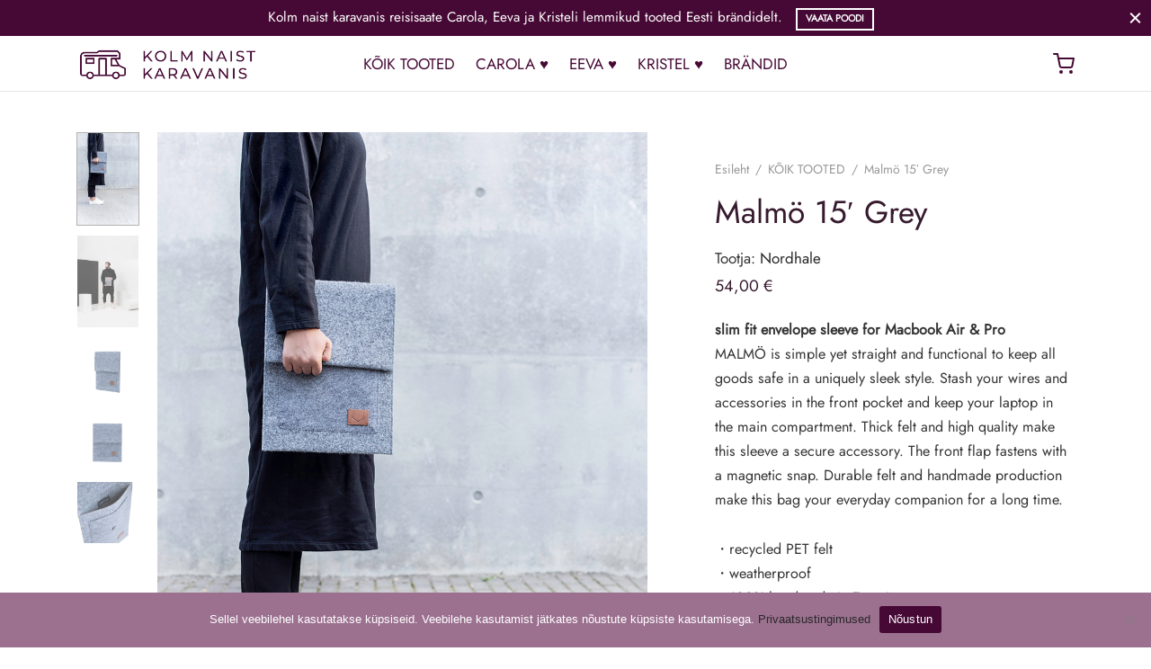

--- FILE ---
content_type: text/html; charset=UTF-8
request_url: https://kolmnaistkaravanis.ee/product/malmo-15-grey/
body_size: 33942
content:

 <!doctype html>
<html lang="et" prefix="og: https://ogp.me/ns#">
<head>
	<meta charset="UTF-8" />
	<meta name="viewport" content="width=device-width, initial-scale=1, minimum-scale=1">
	<link rel="profile" href="http://gmpg.org/xfn/11">
	<link rel="pingback" href="https://kolmnaistkaravanis.ee/xmlrpc.php">
	
<!-- Search Engine Optimization by Rank Math - https://rankmath.com/ -->
<title>Malmö 15&#039; Grey | Kolm naist karavanis</title>
<meta name="description" content="slim fit envelope sleeve for Macbook Air &amp; Pro  MALMÖ is simple yet straight and functional to keep all goods safe in a uniquely sleek style. Stash your wires and accessories in the front pocket and keep your laptop in the main compartment. Thick felt and high quality make this sleeve a secure accessory. The front flap fastens with a magnetic snap. Durable felt and handmade production make this bag your everyday companion for a long time. ・recycled PET felt ・weatherproof ・100% handmade in Estonia ・shipped in an eco-friendly package ・size 15″ 16″– 39.5 x29 cm (height, length),weight 207g"/>
<meta name="robots" content="follow, index, max-snippet:-1, max-video-preview:-1, max-image-preview:large"/>
<link rel="canonical" href="https://kolmnaistkaravanis.ee/product/malmo-15-grey/" />
<meta property="og:locale" content="et_EE" />
<meta property="og:type" content="product" />
<meta property="og:title" content="Malmö 15&#039; Grey | Kolm naist karavanis" />
<meta property="og:description" content="slim fit envelope sleeve for Macbook Air &amp; Pro  MALMÖ is simple yet straight and functional to keep all goods safe in a uniquely sleek style. Stash your wires and accessories in the front pocket and keep your laptop in the main compartment. Thick felt and high quality make this sleeve a secure accessory. The front flap fastens with a magnetic snap. Durable felt and handmade production make this bag your everyday companion for a long time. ・recycled PET felt ・weatherproof ・100% handmade in Estonia ・shipped in an eco-friendly package ・size 15″ 16″– 39.5 x29 cm (height, length),weight 207g" />
<meta property="og:url" content="https://kolmnaistkaravanis.ee/product/malmo-15-grey/" />
<meta property="og:site_name" content="Kolm naist karavanis" />
<meta property="og:updated_time" content="2025-12-14T17:58:59+03:00" />
<meta property="og:image" content="https://kolmnaistkaravanis.ee/wp-content/uploads/2023/04/Nordhale-I-MALMO-macbook-case-2-1.jpg" />
<meta property="og:image:secure_url" content="https://kolmnaistkaravanis.ee/wp-content/uploads/2023/04/Nordhale-I-MALMO-macbook-case-2-1.jpg" />
<meta property="og:image:width" content="900" />
<meta property="og:image:height" content="1350" />
<meta property="og:image:alt" content="Malmö 15&#8242; Grey" />
<meta property="og:image:type" content="image/jpeg" />
<meta property="product:brand" content="Nordhale" />
<meta property="product:price:amount" content="54" />
<meta property="product:price:currency" content="EUR" />
<meta property="product:availability" content="instock" />
<meta name="twitter:card" content="summary_large_image" />
<meta name="twitter:title" content="Malmö 15&#039; Grey | Kolm naist karavanis" />
<meta name="twitter:description" content="slim fit envelope sleeve for Macbook Air &amp; Pro  MALMÖ is simple yet straight and functional to keep all goods safe in a uniquely sleek style. Stash your wires and accessories in the front pocket and keep your laptop in the main compartment. Thick felt and high quality make this sleeve a secure accessory. The front flap fastens with a magnetic snap. Durable felt and handmade production make this bag your everyday companion for a long time. ・recycled PET felt ・weatherproof ・100% handmade in Estonia ・shipped in an eco-friendly package ・size 15″ 16″– 39.5 x29 cm (height, length),weight 207g" />
<meta name="twitter:image" content="https://kolmnaistkaravanis.ee/wp-content/uploads/2023/04/Nordhale-I-MALMO-macbook-case-2-1.jpg" />
<script type="application/ld+json" class="rank-math-schema">{"@context":"https://schema.org","@graph":[{"@type":["Store","Organization"],"@id":"https://kolmnaistkaravanis.ee/#organization","name":"Kolm naist karavanis","url":"https://kolmnaistkaravanis.ee","logo":{"@type":"ImageObject","@id":"https://kolmnaistkaravanis.ee/#logo","url":"https://kolmnaistkaravanis.ee/wp-content/uploads/2023/04/cropped-KNK-1.png","contentUrl":"https://kolmnaistkaravanis.ee/wp-content/uploads/2023/04/cropped-KNK-1.png","caption":"Kolm naist karavanis","inLanguage":"et","width":"131","height":"80"},"openingHours":["Monday,Tuesday,Wednesday,Thursday,Friday,Saturday,Sunday 09:00-17:00"],"image":{"@id":"https://kolmnaistkaravanis.ee/#logo"}},{"@type":"WebSite","@id":"https://kolmnaistkaravanis.ee/#website","url":"https://kolmnaistkaravanis.ee","name":"Kolm naist karavanis","publisher":{"@id":"https://kolmnaistkaravanis.ee/#organization"},"inLanguage":"et"},{"@type":"ImageObject","@id":"https://kolmnaistkaravanis.ee/wp-content/uploads/2023/04/Nordhale-I-MALMO-macbook-case-2-1.jpg","url":"https://kolmnaistkaravanis.ee/wp-content/uploads/2023/04/Nordhale-I-MALMO-macbook-case-2-1.jpg","width":"900","height":"1350","inLanguage":"et"},{"@type":"BreadcrumbList","@id":"https://kolmnaistkaravanis.ee/product/malmo-15-grey/#breadcrumb","itemListElement":[{"@type":"ListItem","position":"1","item":{"@id":"https://kolmnaistkaravanis.ee","name":"Avaleht"}},{"@type":"ListItem","position":"2","item":{"@id":"https://kolmnaistkaravanis.ee/koik-tooted/","name":"K\u00d5IK TOOTED"}},{"@type":"ListItem","position":"3","item":{"@id":"https://kolmnaistkaravanis.ee/product/malmo-15-grey/","name":"Malm\u00f6 15&#8242; Grey"}}]},{"@type":"ItemPage","@id":"https://kolmnaistkaravanis.ee/product/malmo-15-grey/#webpage","url":"https://kolmnaistkaravanis.ee/product/malmo-15-grey/","name":"Malm\u00f6 15&#039; Grey | Kolm naist karavanis","datePublished":"2023-04-28T15:05:33+03:00","dateModified":"2025-12-14T17:58:59+03:00","isPartOf":{"@id":"https://kolmnaistkaravanis.ee/#website"},"primaryImageOfPage":{"@id":"https://kolmnaistkaravanis.ee/wp-content/uploads/2023/04/Nordhale-I-MALMO-macbook-case-2-1.jpg"},"inLanguage":"et","breadcrumb":{"@id":"https://kolmnaistkaravanis.ee/product/malmo-15-grey/#breadcrumb"}},{"@type":"Product","brand":{"@type":"Brand","name":"Nordhale"},"name":"Malm\u00f6 15' Grey | Kolm naist karavanis","description":"slim fit\u00a0envelope sleeve for Macbook Air &amp; Pro\u00a0 MALM\u00d6 is simple yet straight and functional to keep all goods safe in a uniquely sleek style. Stash your wires and accessories in the front pocket and keep your laptop in the main compartment. Thick felt and high quality make this sleeve a secure accessory. The front flap fastens with a magnetic snap. Durable felt and handmade production make this bag your everyday companion for a long time. \u30fbrecycled PET felt \u30fbweatherproof \u30fb100% handmade in Estonia \u30fbshipped in an eco-friendly package \u30fbsize 15\u2033 16\u2033\u2013 39.5 x29 cm (height, length),weight 207g","sku":"nordhale-malmo-15-grey","category":"K\u00d5IK TOOTED","mainEntityOfPage":{"@id":"https://kolmnaistkaravanis.ee/product/malmo-15-grey/#webpage"},"image":[{"@type":"ImageObject","url":"https://kolmnaistkaravanis.ee/wp-content/uploads/2023/04/Nordhale-I-MALMO-macbook-case-2-1.jpg","height":"1350","width":"900"},{"@type":"ImageObject","url":"https://kolmnaistkaravanis.ee/wp-content/uploads/2023/04/Nordhale-I-MALMO-macbook-case-1-2.jpg","height":"1350","width":"900"},{"@type":"ImageObject","url":"https://kolmnaistkaravanis.ee/wp-content/uploads/2023/04/malmo-M-k-1200x1200-1.jpg","height":"1200","width":"1200"},{"@type":"ImageObject","url":"https://kolmnaistkaravanis.ee/wp-content/uploads/2023/04/malmo-M-copy-1200x1200-1.jpg","height":"1200","width":"1200"},{"@type":"ImageObject","url":"https://kolmnaistkaravanis.ee/wp-content/uploads/2023/04/felt-bag-malmo-detail-mist-1200x1200-1.jpg","height":"1200","width":"1200"}],"offers":{"@type":"Offer","price":"54.00","priceCurrency":"EUR","priceValidUntil":"2027-12-31","availability":"http://schema.org/InStock","itemCondition":"NewCondition","url":"https://kolmnaistkaravanis.ee/product/malmo-15-grey/","seller":{"@type":"Organization","@id":"https://kolmnaistkaravanis.ee/","name":"Kolm naist karavanis","url":"https://kolmnaistkaravanis.ee","logo":"https://kolmnaistkaravanis.ee/wp-content/uploads/2023/04/cropped-KNK-1.png"},"priceSpecification":{"price":"54","priceCurrency":"EUR","valueAddedTaxIncluded":"true"}},"@id":"https://kolmnaistkaravanis.ee/product/malmo-15-grey/#richSnippet"}]}</script>
<!-- /Rank Math WordPress SEO plugin -->

<script type='application/javascript'  id='pys-version-script'>console.log('PixelYourSite Free version 11.1.5.2');</script>
<link rel='dns-prefetch' href='//cdn.jsdelivr.net' />
<link rel='dns-prefetch' href='//www.googletagmanager.com' />
<link rel="alternate" type="application/rss+xml" title="Kolm naist karavanis &raquo; Malmö 15&#8242; Grey Kommentaaride RSS" href="https://kolmnaistkaravanis.ee/product/malmo-15-grey/feed/" />
<link rel="alternate" title="oEmbed (JSON)" type="application/json+oembed" href="https://kolmnaistkaravanis.ee/wp-json/oembed/1.0/embed?url=https%3A%2F%2Fkolmnaistkaravanis.ee%2Fproduct%2Fmalmo-15-grey%2F" />
<link rel="alternate" title="oEmbed (XML)" type="text/xml+oembed" href="https://kolmnaistkaravanis.ee/wp-json/oembed/1.0/embed?url=https%3A%2F%2Fkolmnaistkaravanis.ee%2Fproduct%2Fmalmo-15-grey%2F&#038;format=xml" />
<style id='wp-img-auto-sizes-contain-inline-css'>
img:is([sizes=auto i],[sizes^="auto," i]){contain-intrinsic-size:3000px 1500px}
/*# sourceURL=wp-img-auto-sizes-contain-inline-css */
</style>
<style id='wp-block-library-inline-css'>
:root{--wp-block-synced-color:#7a00df;--wp-block-synced-color--rgb:122,0,223;--wp-bound-block-color:var(--wp-block-synced-color);--wp-editor-canvas-background:#ddd;--wp-admin-theme-color:#007cba;--wp-admin-theme-color--rgb:0,124,186;--wp-admin-theme-color-darker-10:#006ba1;--wp-admin-theme-color-darker-10--rgb:0,107,160.5;--wp-admin-theme-color-darker-20:#005a87;--wp-admin-theme-color-darker-20--rgb:0,90,135;--wp-admin-border-width-focus:2px}@media (min-resolution:192dpi){:root{--wp-admin-border-width-focus:1.5px}}.wp-element-button{cursor:pointer}:root .has-very-light-gray-background-color{background-color:#eee}:root .has-very-dark-gray-background-color{background-color:#313131}:root .has-very-light-gray-color{color:#eee}:root .has-very-dark-gray-color{color:#313131}:root .has-vivid-green-cyan-to-vivid-cyan-blue-gradient-background{background:linear-gradient(135deg,#00d084,#0693e3)}:root .has-purple-crush-gradient-background{background:linear-gradient(135deg,#34e2e4,#4721fb 50%,#ab1dfe)}:root .has-hazy-dawn-gradient-background{background:linear-gradient(135deg,#faaca8,#dad0ec)}:root .has-subdued-olive-gradient-background{background:linear-gradient(135deg,#fafae1,#67a671)}:root .has-atomic-cream-gradient-background{background:linear-gradient(135deg,#fdd79a,#004a59)}:root .has-nightshade-gradient-background{background:linear-gradient(135deg,#330968,#31cdcf)}:root .has-midnight-gradient-background{background:linear-gradient(135deg,#020381,#2874fc)}:root{--wp--preset--font-size--normal:16px;--wp--preset--font-size--huge:42px}.has-regular-font-size{font-size:1em}.has-larger-font-size{font-size:2.625em}.has-normal-font-size{font-size:var(--wp--preset--font-size--normal)}.has-huge-font-size{font-size:var(--wp--preset--font-size--huge)}.has-text-align-center{text-align:center}.has-text-align-left{text-align:left}.has-text-align-right{text-align:right}.has-fit-text{white-space:nowrap!important}#end-resizable-editor-section{display:none}.aligncenter{clear:both}.items-justified-left{justify-content:flex-start}.items-justified-center{justify-content:center}.items-justified-right{justify-content:flex-end}.items-justified-space-between{justify-content:space-between}.screen-reader-text{border:0;clip-path:inset(50%);height:1px;margin:-1px;overflow:hidden;padding:0;position:absolute;width:1px;word-wrap:normal!important}.screen-reader-text:focus{background-color:#ddd;clip-path:none;color:#444;display:block;font-size:1em;height:auto;left:5px;line-height:normal;padding:15px 23px 14px;text-decoration:none;top:5px;width:auto;z-index:100000}html :where(.has-border-color){border-style:solid}html :where([style*=border-top-color]){border-top-style:solid}html :where([style*=border-right-color]){border-right-style:solid}html :where([style*=border-bottom-color]){border-bottom-style:solid}html :where([style*=border-left-color]){border-left-style:solid}html :where([style*=border-width]){border-style:solid}html :where([style*=border-top-width]){border-top-style:solid}html :where([style*=border-right-width]){border-right-style:solid}html :where([style*=border-bottom-width]){border-bottom-style:solid}html :where([style*=border-left-width]){border-left-style:solid}html :where(img[class*=wp-image-]){height:auto;max-width:100%}:where(figure){margin:0 0 1em}html :where(.is-position-sticky){--wp-admin--admin-bar--position-offset:var(--wp-admin--admin-bar--height,0px)}@media screen and (max-width:600px){html :where(.is-position-sticky){--wp-admin--admin-bar--position-offset:0px}}

/*# sourceURL=wp-block-library-inline-css */
</style><link rel='stylesheet' id='wc-blocks-style-css' href='https://kolmnaistkaravanis.ee/wp-content/plugins/woocommerce/assets/client/blocks/wc-blocks.css?ver=wc-10.4.3' media='all' />
<style id='global-styles-inline-css'>
:root{--wp--preset--aspect-ratio--square: 1;--wp--preset--aspect-ratio--4-3: 4/3;--wp--preset--aspect-ratio--3-4: 3/4;--wp--preset--aspect-ratio--3-2: 3/2;--wp--preset--aspect-ratio--2-3: 2/3;--wp--preset--aspect-ratio--16-9: 16/9;--wp--preset--aspect-ratio--9-16: 9/16;--wp--preset--color--black: #000000;--wp--preset--color--cyan-bluish-gray: #abb8c3;--wp--preset--color--white: #ffffff;--wp--preset--color--pale-pink: #f78da7;--wp--preset--color--vivid-red: #cf2e2e;--wp--preset--color--luminous-vivid-orange: #ff6900;--wp--preset--color--luminous-vivid-amber: #fcb900;--wp--preset--color--light-green-cyan: #7bdcb5;--wp--preset--color--vivid-green-cyan: #00d084;--wp--preset--color--pale-cyan-blue: #8ed1fc;--wp--preset--color--vivid-cyan-blue: #0693e3;--wp--preset--color--vivid-purple: #9b51e0;--wp--preset--color--gutenberg-white: #ffffff;--wp--preset--color--gutenberg-shade: #f8f8f8;--wp--preset--color--gutenberg-gray: #353535;--wp--preset--color--gutenberg-dark: #000000;--wp--preset--color--gutenberg-accent: #460935;--wp--preset--gradient--vivid-cyan-blue-to-vivid-purple: linear-gradient(135deg,rgb(6,147,227) 0%,rgb(155,81,224) 100%);--wp--preset--gradient--light-green-cyan-to-vivid-green-cyan: linear-gradient(135deg,rgb(122,220,180) 0%,rgb(0,208,130) 100%);--wp--preset--gradient--luminous-vivid-amber-to-luminous-vivid-orange: linear-gradient(135deg,rgb(252,185,0) 0%,rgb(255,105,0) 100%);--wp--preset--gradient--luminous-vivid-orange-to-vivid-red: linear-gradient(135deg,rgb(255,105,0) 0%,rgb(207,46,46) 100%);--wp--preset--gradient--very-light-gray-to-cyan-bluish-gray: linear-gradient(135deg,rgb(238,238,238) 0%,rgb(169,184,195) 100%);--wp--preset--gradient--cool-to-warm-spectrum: linear-gradient(135deg,rgb(74,234,220) 0%,rgb(151,120,209) 20%,rgb(207,42,186) 40%,rgb(238,44,130) 60%,rgb(251,105,98) 80%,rgb(254,248,76) 100%);--wp--preset--gradient--blush-light-purple: linear-gradient(135deg,rgb(255,206,236) 0%,rgb(152,150,240) 100%);--wp--preset--gradient--blush-bordeaux: linear-gradient(135deg,rgb(254,205,165) 0%,rgb(254,45,45) 50%,rgb(107,0,62) 100%);--wp--preset--gradient--luminous-dusk: linear-gradient(135deg,rgb(255,203,112) 0%,rgb(199,81,192) 50%,rgb(65,88,208) 100%);--wp--preset--gradient--pale-ocean: linear-gradient(135deg,rgb(255,245,203) 0%,rgb(182,227,212) 50%,rgb(51,167,181) 100%);--wp--preset--gradient--electric-grass: linear-gradient(135deg,rgb(202,248,128) 0%,rgb(113,206,126) 100%);--wp--preset--gradient--midnight: linear-gradient(135deg,rgb(2,3,129) 0%,rgb(40,116,252) 100%);--wp--preset--font-size--small: 13px;--wp--preset--font-size--medium: 20px;--wp--preset--font-size--large: 36px;--wp--preset--font-size--x-large: 42px;--wp--preset--spacing--20: 0.44rem;--wp--preset--spacing--30: 0.67rem;--wp--preset--spacing--40: 1rem;--wp--preset--spacing--50: 1.5rem;--wp--preset--spacing--60: 2.25rem;--wp--preset--spacing--70: 3.38rem;--wp--preset--spacing--80: 5.06rem;--wp--preset--shadow--natural: 6px 6px 9px rgba(0, 0, 0, 0.2);--wp--preset--shadow--deep: 12px 12px 50px rgba(0, 0, 0, 0.4);--wp--preset--shadow--sharp: 6px 6px 0px rgba(0, 0, 0, 0.2);--wp--preset--shadow--outlined: 6px 6px 0px -3px rgb(255, 255, 255), 6px 6px rgb(0, 0, 0);--wp--preset--shadow--crisp: 6px 6px 0px rgb(0, 0, 0);}:where(.is-layout-flex){gap: 0.5em;}:where(.is-layout-grid){gap: 0.5em;}body .is-layout-flex{display: flex;}.is-layout-flex{flex-wrap: wrap;align-items: center;}.is-layout-flex > :is(*, div){margin: 0;}body .is-layout-grid{display: grid;}.is-layout-grid > :is(*, div){margin: 0;}:where(.wp-block-columns.is-layout-flex){gap: 2em;}:where(.wp-block-columns.is-layout-grid){gap: 2em;}:where(.wp-block-post-template.is-layout-flex){gap: 1.25em;}:where(.wp-block-post-template.is-layout-grid){gap: 1.25em;}.has-black-color{color: var(--wp--preset--color--black) !important;}.has-cyan-bluish-gray-color{color: var(--wp--preset--color--cyan-bluish-gray) !important;}.has-white-color{color: var(--wp--preset--color--white) !important;}.has-pale-pink-color{color: var(--wp--preset--color--pale-pink) !important;}.has-vivid-red-color{color: var(--wp--preset--color--vivid-red) !important;}.has-luminous-vivid-orange-color{color: var(--wp--preset--color--luminous-vivid-orange) !important;}.has-luminous-vivid-amber-color{color: var(--wp--preset--color--luminous-vivid-amber) !important;}.has-light-green-cyan-color{color: var(--wp--preset--color--light-green-cyan) !important;}.has-vivid-green-cyan-color{color: var(--wp--preset--color--vivid-green-cyan) !important;}.has-pale-cyan-blue-color{color: var(--wp--preset--color--pale-cyan-blue) !important;}.has-vivid-cyan-blue-color{color: var(--wp--preset--color--vivid-cyan-blue) !important;}.has-vivid-purple-color{color: var(--wp--preset--color--vivid-purple) !important;}.has-black-background-color{background-color: var(--wp--preset--color--black) !important;}.has-cyan-bluish-gray-background-color{background-color: var(--wp--preset--color--cyan-bluish-gray) !important;}.has-white-background-color{background-color: var(--wp--preset--color--white) !important;}.has-pale-pink-background-color{background-color: var(--wp--preset--color--pale-pink) !important;}.has-vivid-red-background-color{background-color: var(--wp--preset--color--vivid-red) !important;}.has-luminous-vivid-orange-background-color{background-color: var(--wp--preset--color--luminous-vivid-orange) !important;}.has-luminous-vivid-amber-background-color{background-color: var(--wp--preset--color--luminous-vivid-amber) !important;}.has-light-green-cyan-background-color{background-color: var(--wp--preset--color--light-green-cyan) !important;}.has-vivid-green-cyan-background-color{background-color: var(--wp--preset--color--vivid-green-cyan) !important;}.has-pale-cyan-blue-background-color{background-color: var(--wp--preset--color--pale-cyan-blue) !important;}.has-vivid-cyan-blue-background-color{background-color: var(--wp--preset--color--vivid-cyan-blue) !important;}.has-vivid-purple-background-color{background-color: var(--wp--preset--color--vivid-purple) !important;}.has-black-border-color{border-color: var(--wp--preset--color--black) !important;}.has-cyan-bluish-gray-border-color{border-color: var(--wp--preset--color--cyan-bluish-gray) !important;}.has-white-border-color{border-color: var(--wp--preset--color--white) !important;}.has-pale-pink-border-color{border-color: var(--wp--preset--color--pale-pink) !important;}.has-vivid-red-border-color{border-color: var(--wp--preset--color--vivid-red) !important;}.has-luminous-vivid-orange-border-color{border-color: var(--wp--preset--color--luminous-vivid-orange) !important;}.has-luminous-vivid-amber-border-color{border-color: var(--wp--preset--color--luminous-vivid-amber) !important;}.has-light-green-cyan-border-color{border-color: var(--wp--preset--color--light-green-cyan) !important;}.has-vivid-green-cyan-border-color{border-color: var(--wp--preset--color--vivid-green-cyan) !important;}.has-pale-cyan-blue-border-color{border-color: var(--wp--preset--color--pale-cyan-blue) !important;}.has-vivid-cyan-blue-border-color{border-color: var(--wp--preset--color--vivid-cyan-blue) !important;}.has-vivid-purple-border-color{border-color: var(--wp--preset--color--vivid-purple) !important;}.has-vivid-cyan-blue-to-vivid-purple-gradient-background{background: var(--wp--preset--gradient--vivid-cyan-blue-to-vivid-purple) !important;}.has-light-green-cyan-to-vivid-green-cyan-gradient-background{background: var(--wp--preset--gradient--light-green-cyan-to-vivid-green-cyan) !important;}.has-luminous-vivid-amber-to-luminous-vivid-orange-gradient-background{background: var(--wp--preset--gradient--luminous-vivid-amber-to-luminous-vivid-orange) !important;}.has-luminous-vivid-orange-to-vivid-red-gradient-background{background: var(--wp--preset--gradient--luminous-vivid-orange-to-vivid-red) !important;}.has-very-light-gray-to-cyan-bluish-gray-gradient-background{background: var(--wp--preset--gradient--very-light-gray-to-cyan-bluish-gray) !important;}.has-cool-to-warm-spectrum-gradient-background{background: var(--wp--preset--gradient--cool-to-warm-spectrum) !important;}.has-blush-light-purple-gradient-background{background: var(--wp--preset--gradient--blush-light-purple) !important;}.has-blush-bordeaux-gradient-background{background: var(--wp--preset--gradient--blush-bordeaux) !important;}.has-luminous-dusk-gradient-background{background: var(--wp--preset--gradient--luminous-dusk) !important;}.has-pale-ocean-gradient-background{background: var(--wp--preset--gradient--pale-ocean) !important;}.has-electric-grass-gradient-background{background: var(--wp--preset--gradient--electric-grass) !important;}.has-midnight-gradient-background{background: var(--wp--preset--gradient--midnight) !important;}.has-small-font-size{font-size: var(--wp--preset--font-size--small) !important;}.has-medium-font-size{font-size: var(--wp--preset--font-size--medium) !important;}.has-large-font-size{font-size: var(--wp--preset--font-size--large) !important;}.has-x-large-font-size{font-size: var(--wp--preset--font-size--x-large) !important;}
/*# sourceURL=global-styles-inline-css */
</style>

<style id='classic-theme-styles-inline-css'>
/*! This file is auto-generated */
.wp-block-button__link{color:#fff;background-color:#32373c;border-radius:9999px;box-shadow:none;text-decoration:none;padding:calc(.667em + 2px) calc(1.333em + 2px);font-size:1.125em}.wp-block-file__button{background:#32373c;color:#fff;text-decoration:none}
/*# sourceURL=/wp-includes/css/classic-themes.min.css */
</style>
<link rel='stylesheet' id='cookie-notice-front-css' href='https://kolmnaistkaravanis.ee/wp-content/plugins/cookie-notice/css/front.min.css?ver=2.5.11' media='all' />
<link rel='stylesheet' id='woo-shipping-dpd-baltic-css' href='https://kolmnaistkaravanis.ee/wp-content/plugins/woo-shipping-dpd-baltic/public/css/dpd-public.css?ver=1.2.89' media='all' />
<link rel='stylesheet' id='select2css-css' href='//cdn.jsdelivr.net/npm/select2@4.1.0-rc.0/dist/css/select2.min.css?ver=1.0' media='all' />
<link rel='stylesheet' id='photoswipe-css' href='https://kolmnaistkaravanis.ee/wp-content/plugins/woocommerce/assets/css/photoswipe/photoswipe.min.css?ver=10.4.3' media='all' />
<link rel='stylesheet' id='photoswipe-default-skin-css' href='https://kolmnaistkaravanis.ee/wp-content/plugins/woocommerce/assets/css/photoswipe/default-skin/default-skin.min.css?ver=10.4.3' media='all' />
<style id='woocommerce-inline-inline-css'>
.woocommerce form .form-row .required { visibility: visible; }
/*# sourceURL=woocommerce-inline-inline-css */
</style>
<link rel='stylesheet' id='montonio-style-css' href='https://kolmnaistkaravanis.ee/wp-content/plugins/montonio-for-woocommerce/assets/css/montonio-style.css?ver=9.3.2' media='all' />
<link rel='stylesheet' id='woo-variation-swatches-css' href='https://kolmnaistkaravanis.ee/wp-content/plugins/woo-variation-swatches/assets/css/frontend.min.css?ver=1762913468' media='all' />
<style id='woo-variation-swatches-inline-css'>
:root {
--wvs-tick:url("data:image/svg+xml;utf8,%3Csvg filter='drop-shadow(0px 0px 2px rgb(0 0 0 / .8))' xmlns='http://www.w3.org/2000/svg'  viewBox='0 0 30 30'%3E%3Cpath fill='none' stroke='%23ffffff' stroke-linecap='round' stroke-linejoin='round' stroke-width='4' d='M4 16L11 23 27 7'/%3E%3C/svg%3E");

--wvs-cross:url("data:image/svg+xml;utf8,%3Csvg filter='drop-shadow(0px 0px 5px rgb(255 255 255 / .6))' xmlns='http://www.w3.org/2000/svg' width='72px' height='72px' viewBox='0 0 24 24'%3E%3Cpath fill='none' stroke='%23ff0000' stroke-linecap='round' stroke-width='0.6' d='M5 5L19 19M19 5L5 19'/%3E%3C/svg%3E");
--wvs-single-product-item-width:30px;
--wvs-single-product-item-height:30px;
--wvs-single-product-item-font-size:16px}
/*# sourceURL=woo-variation-swatches-inline-css */
</style>
<link rel='stylesheet' id='goya-grid-css' href='https://kolmnaistkaravanis.ee/wp-content/themes/goya/assets/css/grid.css?ver=1.0.8.18' media='all' />
<link rel='stylesheet' id='goya-core-css' href='https://kolmnaistkaravanis.ee/wp-content/themes/goya/assets/css/core.css?ver=1.0.8.18' media='all' />
<link rel='stylesheet' id='goya-icons-css' href='https://kolmnaistkaravanis.ee/wp-content/themes/goya/assets/icons/theme-icons/style.css?ver=1.0.8.18' media='all' />
<link rel='stylesheet' id='goya-shop-css' href='https://kolmnaistkaravanis.ee/wp-content/themes/goya/assets/css/shop.css?ver=1.0.8.18' media='all' />
<link rel='stylesheet' id='goya-elements-css' href='https://kolmnaistkaravanis.ee/wp-content/themes/goya/assets/css/vc-elements.css?ver=1.0.8.18' media='all' />
<style id='goya-customizer-styles-inline-css'>
.theme-goya .site-header .main-navigation,.theme-goya .site-header .secondary-navigation,.theme-goya h1,.theme-goya .page-header .page-title,.theme-goya .entry-header .entry-title,.theme-goya .et-shop-title,.theme-goya .product-showcase.product-title-top .product_title,.theme-goya .et-product-detail .summary h1.product_title,.theme-goya .entry-title.blog-title,.theme-goya .post.post-detail .entry-header .entry-title,.theme-goya .post.post-detail .post-featured .entry-header .entry-title,.theme-goya .wp-block-cover .wp-block-cover-text,.theme-goya .wp-block-cover .wp-block-cover__inner-container,.theme-goya .wp-block-cover-image .wp-block-cover-image-text,.theme-goya .wp-block-cover-image h2,.theme-goya .revslider-slide-title,.theme-goya blockquote h1, .theme-goya blockquote h2, .theme-goya blockquote h3, .theme-goya blockquote h4, .theme-goya blockquote h5, .theme-goya blockquote h6,.theme-goya blockquote p,.theme-goya .post-sidebar .widget > .widgettitle,.theme-goya .entry-content h3,.theme-goya .hentry h3,.theme-goya .mfp-content h3,.theme-goya .footer h3,.theme-goya .entry-content h4,.theme-goya .hentry h4,.theme-goya .mfp-content h4,.theme-goya .footer h4,.theme-goya .post .post-title h3,.theme-goya .products .product .product-title h2,.theme-goya .et-portfolio .type-portfolio h3,.theme-goya .font-catcher {font-family:inherit;font-weight:inherit;font-style:inherit;}body,blockquote cite,div.vc_progress_bar .vc_single_bar .vc_label,div.vc_toggle_size_sm .vc_toggle_title h4 {font-size:17px;}.wp-caption-text,.woocommerce-breadcrumb,.post.listing .listing_content .post-meta,.footer-bar .footer-bar-content,.side-menu .mobile-widgets p,.side-menu .side-widgets p,.products .product.product-category a div h2 .count,#payment .payment_methods li .payment_box,#payment .payment_methods li a.about_paypal,.et-product-detail .summary .sizing_guide,#reviews .commentlist li .comment-text .woocommerce-review__verified,#reviews .commentlist li .comment-text .woocommerce-review__published-date,.commentlist > li .comment-meta,.widget .type-post .post-meta,.widget_rss .rss-date,.wp-block-latest-comments__comment-date,.wp-block-latest-posts__post-date,.commentlist > li .reply,.comment-reply-title small,.commentlist .bypostauthor .post-author,.commentlist .bypostauthor > .comment-body .fn:after,.et-portfolio.et-portfolio-style-hover-card .type-portfolio .et-portfolio-excerpt {font-size:14px;}h1, h2, h3, h4, h5, h6{color:#000000;}.et-banner .et-banner-content .et-banner-title.color-accent,.et-banner .et-banner-content .et-banner-subtitle.color-accent,.et-banner .et-banner-content .et-banner-link.link.color-accent,.et-banner .et-banner-content .et-banner-link.link.color-accent:hover,.et-banner .et-banner-content .et-banner-link.outlined.color-accent,.et-banner .et-banner-content .et-banner-link.outlined.color-accent:hover {color:#460935;}.et-banner .et-banner-content .et-banner-subtitle.tag_style.color-accent,.et-banner .et-banner-content .et-banner-link.solid.color-accent,.et-banner .et-banner-content .et-banner-link.solid.color-accent:hover {background:#460935;}.et-iconbox.icon-style-background.icon-color-accent .et-feature-icon {background:#460935;}.et-iconbox.icon-style-border.icon-color-accent .et-feature-icon,.et-iconbox.icon-style-simple.icon-color-accent .et-feature-icon {color:#460935;}.et-counter.counter-color-accent .h1,.et-counter.icon-color-accent i {color:#460935;}.et_btn.solid.color-accent {background:#460935;}.et_btn.link.color-accent,.et_btn.outlined.color-accent,.et_btn.outlined.color-accent:hover {color:#460935;}.et-animatype.color-accent .et-animated-entry,.et-stroketype.color-accent *{color:#460935;}.slick-prev:hover,.slick-next:hover,.flex-prev:hover,.flex-next:hover,.mfp-wrap.quick-search .mfp-content [type="submit"],.et-close,.single-product .pswp__button:hover,.content404 h4,.woocommerce-tabs .tabs li a span,.woo-variation-gallery-wrapper .woo-variation-gallery-trigger:hover:after,.mobile-menu li.menu-item-has-children.active > .et-menu-toggle:after,.remove:hover, a.remove:hover,span.minicart-counter.et-count-zero,.tag-cloud-link .tag-link-count,.star-rating > span:before,.comment-form-rating .stars > span:before,.wpmc-tabs-wrapper li.wpmc-tab-item.current,div.argmc-wrapper .tab-completed-icon:before,div.argmc-wrapper .argmc-tab-item.completed .argmc-tab-number,.widget ul li.active,.et-wp-gallery-popup .mfp-arrow {color:#460935;}.menu-item.accent-color a,.accent-color:not(.fancy-tag),.accent-color:not(.fancy-tag) .wpb_wrapper > h1,.accent-color:not(.fancy-tag) .wpb_wrapper > h2,.accent-color:not(.fancy-tag) .wpb_wrapper > h3,.accent-color:not(.fancy-tag) .wpb_wrapper > h4,.accent-color:not(.fancy-tag) .wpb_wrapper > h5,.accent-color:not(.fancy-tag) .wpb_wrapper > h6,.accent-color:not(.fancy-tag) .wpb_wrapper > p {color:#460935 !important;}.accent-color.fancy-tag,.wpb_text_column .accent-color.fancy-tag:last-child,.accent-color.fancy-tag .wpb_wrapper > h1,.accent-color.fancy-tag .wpb_wrapper > h2,.accent-color.fancy-tag .wpb_wrapper > h3,.accent-color.fancy-tag .wpb_wrapper > h4,.accent-color.fancy-tag .wpb_wrapper > h5,.accent-color.fancy-tag .wpb_wrapper > h6,.accent-color.fancy-tag .wpb_wrapper > p {background-color:#460935;}.wpmc-tabs-wrapper li.wpmc-tab-item.current .wpmc-tab-number,.wpmc-tabs-wrapper li.wpmc-tab-item.current:before,.tag-cloud-link:hover,div.argmc-wrapper .argmc-tab-item.completed .argmc-tab-number,div.argmc-wrapper .argmc-tab-item.current .argmc-tab-number,div.argmc-wrapper .argmc-tab-item.last.current + .argmc-tab-item:hover .argmc-tab-number {border-color:#460935;}.vc_progress_bar.vc_progress-bar-color-bar_orange .vc_single_bar span.vc_bar,span.minicart-counter,.filter-trigger .et-active-filters-count,.et-active-filters-count,div.argmc-wrapper .argmc-tab-item.current .argmc-tab-number,div.argmc-wrapper .argmc-tab-item.visited:hover .argmc-tab-number,div.argmc-wrapper .argmc-tab-item.last.current + .argmc-tab-item:hover .argmc-tab-number,.slick-dots li button:hover,.wpb_column.et-light-column .postline:before,.wpb_column.et-light-column .postline-medium:before,.wpb_column.et-light-column .postline-large:before,.et-feat-video-btn:hover .et-featured-video-icon:after,.post.type-post.sticky .entry-title a:after {background-color:#460935;}div.argmc-wrapper .argmc-tab-item.visited:before {border-bottom-color:#460935;}.yith-wcan-loading:after,.blockUI.blockOverlay:after,.easyzoom-notice:after,.woocommerce-product-gallery__wrapper .slick:after,.add_to_cart_button.loading:after,.et-loader:after {background-color:#d5c4ab;}.fancy-title,h1.fancy-title,h2.fancy-title,h3.fancy-title,h4.fancy-title,h5.fancy-title,h6.fancy-title {color:#9c7190}.fancy-tag,h1.fancy-tag,h2.fancy-tag,h3.fancy-tag,h4.fancy-tag,h5.fancy-tag,h6.fancy-tag {background-color:#460935}@media only screen and (max-width:991px) {.site-header .header-mobile {display:block !important;}.site-header .header-main,.site-header .header-bottom {display:none !important;}}@media only screen and (min-width:992px) {.site-header,.header-spacer,.product-header-spacer {height:62px;}.page-header-transparent .hero-header .hero-title {padding-top:62px;}.et-product-detail.et-product-layout-no-padding.product-header-transparent .showcase-inner .product-information {padding-top:62px;}.header_on_scroll:not(.megamenu-active) .site-header,.header_on_scroll:not(.megamenu-active) .header-spacer,.header_on_scroll:not(.megamenu-active) .product-header-spacer {height:62px;}}@media only screen and (max-width:991px) {.site-header,.header_on_scroll .site-header,.header-spacer,.product-header-spacer {height:54px;}.page-header-transparent .hero-header .hero-title {padding-top:54px;}}@media screen and (min-width:576px) and (max-width:767px) {.sticky-product-bar {height:54px;}.product-bar-visible.single-product.fixed-product-bar-bottom .footer {margin-bottom:54px;}.product-bar-visible.single-product.fixed-product-bar-bottom #scroll_to_top.active {bottom:64px;}}@media only screen and (max-width:991px) {.top-bar { display:flex; }.top-bar .topbar-center { display:flex; }}.page-header-regular .site-header,.header_on_scroll .site-header {background-color:#ffffff;}@media only screen and (max-width:576px) {.page-header-transparent:not(.header-transparent-mobiles):not(.header_on_scroll) .site-header {background-color:#ffffff;}}.site-header a,.site-header .menu-toggle,.site-header .goya-search button {color:#460935;}@media only screen and (max-width:767px) {.sticky-header-light .site-header .menu-toggle:hover,.header-transparent-mobiles.sticky-header-light.header_on_scroll .site-header a.icon,.header-transparent-mobiles.sticky-header-light.header_on_scroll .site-header .menu-toggle,.header-transparent-mobiles.light-title:not(.header_on_scroll) .site-header a.icon,.header-transparent-mobiles.light-title:not(.header_on_scroll) .site-header .menu-toggle {color:#ffffff;}}@media only screen and (min-width:768px) {.light-title:not(.header_on_scroll) .site-header .site-title,.light-title:not(.header_on_scroll) .site-header .et-header-menu>li> a,.sticky-header-light.header_on_scroll .site-header .et-header-menu>li> a,.light-title:not(.header_on_scroll) span.minicart-counter.et-count-zero,.sticky-header-light.header_on_scroll .site-header .icon,.sticky-header-light.header_on_scroll .site-header .menu-toggle,.light-title:not(.header_on_scroll) .site-header .icon,.light-title:not(.header_on_scroll) .site-header .menu-toggle {color:#ffffff;}}.et-header-menu .menu-label,.mobile-menu .menu-label {background-color:#aaaaaa;}.et-header-menu ul.sub-menu:before,.et-header-menu .sub-menu .sub-menu {background-color:#ffffff !important;}.et-header-menu>li.menu-item-has-children > a:after {border-bottom-color:#ffffff;}.et-header-menu .sub-menu li.menu-item-has-children:after,.et-header-menu ul.sub-menu li a {color:#460935;}.side-panel .mobile-bar,.side-panel .mobile-bar.dark {background:#f8f8f8;}.side-mobile-menu,.side-mobile-menu.dark { background:#ffffff;}.side-fullscreen-menu,.side-fullscreen-menu.dark { background:#ffffff;}.site-footer,.site-footer.dark {background-color:#ffffff;}.site-footer .footer-bar.custom-color-1,.site-footer .footer-bar.custom-color-1.dark {background-color:#2d2d2d;}.mfp #et-quickview {max-width:960px;}.woocommerce-Tabs-panel.custom_scroll {max-height:400px;}.product_meta .trap {display:none !important;}.shop-widget-scroll .widget > ul,.shop-widget-scroll .widget:not(.widget-woof) > .widgettitle + *,.shop-widget-scroll .wcapf-layered-nav {max-height:150px;}.free-shipping-progress-bar .progress-bar-indicator {background:linear-gradient(270deg, #b9a16b 0, #ffffff 200%);background-color: #b9a16b;flex-grow:1;}.rtl .free-shipping-progress-bar .progress-bar-indicator {background:linear-gradient(90deg, #b9a16b 0, #ffffff 200%);}.progress-bar-status.success .progress-bar-indicator { background:#67bb67;}.star-rating > span:before,.comment-form-rating .stars > span:before {color:#282828;}.product-inner .badge.onsale,.wc-block-grid .wc-block-grid__products .wc-block-grid__product .wc-block-grid__product-onsale {color:#ef5c5c;background-color:#ffffff;}.et-product-detail .summary .badge.onsale {border-color:#ef5c5c;}.product-inner .badge.new {color:#585858;background-color:#ffffff;}.product-inner .badge.out-of-stock {color:#585858;background-color:#ffffff;}@media screen and (min-width:768px) {.wc-block-grid__products .wc-block-grid__product .wc-block-grid__product-image {margin-top:5px;}.wc-block-grid__products .wc-block-grid__product:hover .wc-block-grid__product-image {transform:translateY(-5px);}.wc-block-grid__products .wc-block-grid__product:hover .wc-block-grid__product-image img {-moz-transform:scale(1.05, 1.05);-ms-transform:scale(1.05, 1.05);-webkit-transform:scale(1.05, 1.05);transform:scale(1.05, 1.05);}}.et-blog.hero-header .hero-title {background-color:#f8f8f8;}.post.post-detail.hero-title .post-featured.title-wrap {background-color:#f8f8f8;}.has-gutenberg-white-color { color:#ffffff !important; }.has-gutenberg-white-background-color { background-color:#ffffff; }.wp-block-button.outlined .has-gutenberg-white-color { border-color:#ffffff !important; background-color:transparent !important; }.has-gutenberg-shade-color { color:#f8f8f8 !important; }.has-gutenberg-shade-background-color { background-color:#f8f8f8; }.wp-block-button.outlined .has-gutenberg-shade-color { border-color:#f8f8f8 !important; background-color:transparent !important; }.has-gutenberg-gray-color { color:#353535 !important; }.has-gutenberg-gray-background-color { background-color:#353535; }.wp-block-button.outlined .has-gutenberg-gray-color { border-color:#353535 !important; background-color:transparent !important; }.has-gutenberg-dark-color { color:#000000 !important; }.has-gutenberg-dark-background-color { background-color:#000000; }.wp-block-button.outlined .has-gutenberg-dark-color { border-color:#000000 !important; background-color:transparent !important; }.has-gutenberg-accent-color { color:#460935 !important; }.has-gutenberg-accent-background-color { background-color:#460935; }.wp-block-button.outlined .has-gutenberg-accent-color { border-color:#460935 !important; background-color:transparent !important; }.commentlist .bypostauthor > .comment-body .fn:after {content:'Post Author';}.et-inline-validation-notices .form-row.woocommerce-invalid-required-field:after{content:'Required field';}.post.type-post.sticky .entry-title a:after {content:'Featured';}
/*# sourceURL=goya-customizer-styles-inline-css */
</style>
<link rel='stylesheet' id='pwb-styles-frontend-css' href='https://kolmnaistkaravanis.ee/wp-content/plugins/perfect-woocommerce-brands/build/frontend/css/style.css?ver=3.6.8' media='all' />
<link rel='stylesheet' id='goya-style-css' href='https://kolmnaistkaravanis.ee/wp-content/themes/goya/style.css?ver=6.9' media='all' />
<link rel='stylesheet' id='goya-child-style-css' href='https://kolmnaistkaravanis.ee/wp-content/themes/goya-child/style.css?ver=1.0' media='all' />
<script type="text/template" id="tmpl-variation-template">
	<div class="woocommerce-variation-description">{{{ data.variation.variation_description }}}</div>
	<div class="woocommerce-variation-price">{{{ data.variation.price_html }}}</div>
	<div class="woocommerce-variation-availability">{{{ data.variation.availability_html }}}</div>
</script>
<script type="text/template" id="tmpl-unavailable-variation-template">
	<p role="alert">Vabandame, see toode ei ole saadaval. Palun proovi teistsugust kombinatsiooni.</p>
</script>
<script id="cookie-notice-front-js-before">
var cnArgs = {"ajaxUrl":"https:\/\/kolmnaistkaravanis.ee\/wp-admin\/admin-ajax.php","nonce":"4ba7f5a68d","hideEffect":"fade","position":"bottom","onScroll":false,"onScrollOffset":100,"onClick":false,"cookieName":"cookie_notice_accepted","cookieTime":2592000,"cookieTimeRejected":2592000,"globalCookie":false,"redirection":false,"cache":false,"revokeCookies":false,"revokeCookiesOpt":"automatic"};

//# sourceURL=cookie-notice-front-js-before
</script>
<script src="https://kolmnaistkaravanis.ee/wp-content/plugins/cookie-notice/js/front.min.js?ver=2.5.11" id="cookie-notice-front-js"></script>
<script id="jquery-core-js-extra">
var pysFacebookRest = {"restApiUrl":"https://kolmnaistkaravanis.ee/wp-json/pys-facebook/v1/event","debug":""};
//# sourceURL=jquery-core-js-extra
</script>
<script src="https://kolmnaistkaravanis.ee/wp-includes/js/jquery/jquery.min.js?ver=3.7.1" id="jquery-core-js"></script>
<script src="https://kolmnaistkaravanis.ee/wp-includes/js/jquery/jquery-migrate.min.js?ver=3.4.1" id="jquery-migrate-js"></script>
<script id="woo-shipping-dpd-baltic-js-extra">
var dpd = {"fe_ajax_nonce":"97a2b1a904","ajax_url":"/wp-admin/admin-ajax.php"};
//# sourceURL=woo-shipping-dpd-baltic-js-extra
</script>
<script src="https://kolmnaistkaravanis.ee/wp-content/plugins/woo-shipping-dpd-baltic/public/js/dpd-public.js?ver=1.2.89" id="woo-shipping-dpd-baltic-js"></script>
<script src="https://kolmnaistkaravanis.ee/wp-content/plugins/woocommerce/assets/js/jquery-blockui/jquery.blockUI.min.js?ver=2.7.0-wc.10.4.3" id="wc-jquery-blockui-js" data-wp-strategy="defer"></script>
<script id="wc-add-to-cart-js-extra">
var wc_add_to_cart_params = {"ajax_url":"/wp-admin/admin-ajax.php","wc_ajax_url":"/?wc-ajax=%%endpoint%%","i18n_view_cart":"Vaata ostukorvi","cart_url":"https://kolmnaistkaravanis.ee/cart/","is_cart":"","cart_redirect_after_add":"no"};
//# sourceURL=wc-add-to-cart-js-extra
</script>
<script src="https://kolmnaistkaravanis.ee/wp-content/plugins/woocommerce/assets/js/frontend/add-to-cart.min.js?ver=10.4.3" id="wc-add-to-cart-js" data-wp-strategy="defer"></script>
<script src="https://kolmnaistkaravanis.ee/wp-content/plugins/woocommerce/assets/js/flexslider/jquery.flexslider.min.js?ver=2.7.2-wc.10.4.3" id="wc-flexslider-js" defer data-wp-strategy="defer"></script>
<script src="https://kolmnaistkaravanis.ee/wp-content/plugins/woocommerce/assets/js/photoswipe/photoswipe.min.js?ver=4.1.1-wc.10.4.3" id="wc-photoswipe-js" defer data-wp-strategy="defer"></script>
<script src="https://kolmnaistkaravanis.ee/wp-content/plugins/woocommerce/assets/js/photoswipe/photoswipe-ui-default.min.js?ver=4.1.1-wc.10.4.3" id="wc-photoswipe-ui-default-js" defer data-wp-strategy="defer"></script>
<script id="wc-single-product-js-extra">
var wc_single_product_params = {"i18n_required_rating_text":"Palun vali hinnang","i18n_rating_options":["1 of 5 stars","2 of 5 stars","3 of 5 stars","4 of 5 stars","5 of 5 stars"],"i18n_product_gallery_trigger_text":"View full-screen image gallery","review_rating_required":"yes","flexslider":{"rtl":false,"animation":"slide","smoothHeight":true,"directionNav":true,"controlNav":"thumbnails","slideshow":false,"animationSpeed":300,"animationLoop":false,"allowOneSlide":false},"zoom_enabled":"","zoom_options":[],"photoswipe_enabled":"1","photoswipe_options":{"shareEl":false,"closeOnScroll":false,"history":false,"hideAnimationDuration":0,"showAnimationDuration":0,"showHideOpacity":true,"bgOpacity":1,"loop":false,"closeOnVerticalDrag":false,"barsSize":{"top":0,"bottom":0},"tapToClose":true,"tapToToggleControls":false},"flexslider_enabled":"1"};
//# sourceURL=wc-single-product-js-extra
</script>
<script src="https://kolmnaistkaravanis.ee/wp-content/plugins/woocommerce/assets/js/frontend/single-product.min.js?ver=10.4.3" id="wc-single-product-js" defer data-wp-strategy="defer"></script>
<script src="https://kolmnaistkaravanis.ee/wp-content/plugins/woocommerce/assets/js/js-cookie/js.cookie.min.js?ver=2.1.4-wc.10.4.3" id="wc-js-cookie-js" defer data-wp-strategy="defer"></script>
<script id="woocommerce-js-extra">
var woocommerce_params = {"ajax_url":"/wp-admin/admin-ajax.php","wc_ajax_url":"/?wc-ajax=%%endpoint%%","i18n_password_show":"Show password","i18n_password_hide":"Hide password"};
//# sourceURL=woocommerce-js-extra
</script>
<script src="https://kolmnaistkaravanis.ee/wp-content/plugins/woocommerce/assets/js/frontend/woocommerce.min.js?ver=10.4.3" id="woocommerce-js" defer data-wp-strategy="defer"></script>
<script src="https://kolmnaistkaravanis.ee/wp-content/plugins/js_composer/assets/js/vendors/woocommerce-add-to-cart.js?ver=7.6" id="vc_woocommerce-add-to-cart-js-js"></script>
<script src="https://kolmnaistkaravanis.ee/wp-includes/js/underscore.min.js?ver=1.13.7" id="underscore-js"></script>
<script id="wp-util-js-extra">
var _wpUtilSettings = {"ajax":{"url":"/wp-admin/admin-ajax.php"}};
//# sourceURL=wp-util-js-extra
</script>
<script src="https://kolmnaistkaravanis.ee/wp-includes/js/wp-util.min.js?ver=6.9" id="wp-util-js"></script>
<script src="https://kolmnaistkaravanis.ee/wp-content/themes/goya/assets/js/vendor/jquery.cookie.min.js?ver=1.4.1" id="cookie-js"></script>
<script id="wc-cart-fragments-js-extra">
var wc_cart_fragments_params = {"ajax_url":"/wp-admin/admin-ajax.php","wc_ajax_url":"/?wc-ajax=%%endpoint%%","cart_hash_key":"wc_cart_hash_2d104d35e8600fdbb42d02c176ac9b14","fragment_name":"wc_fragments_2d104d35e8600fdbb42d02c176ac9b14","request_timeout":"5000"};
//# sourceURL=wc-cart-fragments-js-extra
</script>
<script src="https://kolmnaistkaravanis.ee/wp-content/plugins/woocommerce/assets/js/frontend/cart-fragments.min.js?ver=10.4.3" id="wc-cart-fragments-js" defer data-wp-strategy="defer"></script>
<script src="https://kolmnaistkaravanis.ee/wp-content/plugins/pixelyoursite/dist/scripts/jquery.bind-first-0.2.3.min.js?ver=0.2.3" id="jquery-bind-first-js"></script>
<script src="https://kolmnaistkaravanis.ee/wp-content/plugins/pixelyoursite/dist/scripts/js.cookie-2.1.3.min.js?ver=2.1.3" id="js-cookie-pys-js"></script>
<script src="https://kolmnaistkaravanis.ee/wp-content/plugins/pixelyoursite/dist/scripts/tld.min.js?ver=2.3.1" id="js-tld-js"></script>
<script id="pys-js-extra">
var pysOptions = {"staticEvents":{"facebook":{"woo_view_content":[{"delay":0,"type":"static","name":"ViewContent","pixelIds":["819558966651578"],"eventID":"466cb22f-b9d0-4447-8a3a-e52840d4bd06","params":{"content_ids":["4601"],"content_type":"product","content_name":"Malm\u00f6 15' Grey","category_name":"K\u00d5IK TOOTED, REISIKOTID","value":"54","currency":"EUR","contents":[{"id":"4601","quantity":1}],"product_price":"54","page_title":"Malm\u00f6 15' Grey","post_type":"product","post_id":4601,"plugin":"PixelYourSite","user_role":"guest","event_url":"kolmnaistkaravanis.ee/product/malmo-15-grey/"},"e_id":"woo_view_content","ids":[],"hasTimeWindow":false,"timeWindow":0,"woo_order":"","edd_order":""}],"init_event":[{"delay":0,"type":"static","ajaxFire":false,"name":"PageView","pixelIds":["819558966651578"],"eventID":"4798924f-d85b-47c8-b65e-0db651be467c","params":{"page_title":"Malm\u00f6 15' Grey","post_type":"product","post_id":4601,"plugin":"PixelYourSite","user_role":"guest","event_url":"kolmnaistkaravanis.ee/product/malmo-15-grey/"},"e_id":"init_event","ids":[],"hasTimeWindow":false,"timeWindow":0,"woo_order":"","edd_order":""}]}},"dynamicEvents":{"automatic_event_form":{"facebook":{"delay":0,"type":"dyn","name":"Form","pixelIds":["819558966651578"],"eventID":"e19fa000-da02-430e-b246-77d18dcf6e5f","params":{"page_title":"Malm\u00f6 15' Grey","post_type":"product","post_id":4601,"plugin":"PixelYourSite","user_role":"guest","event_url":"kolmnaistkaravanis.ee/product/malmo-15-grey/"},"e_id":"automatic_event_form","ids":[],"hasTimeWindow":false,"timeWindow":0,"woo_order":"","edd_order":""}},"automatic_event_download":{"facebook":{"delay":0,"type":"dyn","name":"Download","extensions":["","doc","exe","js","pdf","ppt","tgz","zip","xls"],"pixelIds":["819558966651578"],"eventID":"b6df1def-e6e0-4b2c-814c-dbe0c7afe4d1","params":{"page_title":"Malm\u00f6 15' Grey","post_type":"product","post_id":4601,"plugin":"PixelYourSite","user_role":"guest","event_url":"kolmnaistkaravanis.ee/product/malmo-15-grey/"},"e_id":"automatic_event_download","ids":[],"hasTimeWindow":false,"timeWindow":0,"woo_order":"","edd_order":""}},"automatic_event_comment":{"facebook":{"delay":0,"type":"dyn","name":"Comment","pixelIds":["819558966651578"],"eventID":"6ea37077-cb68-4d92-8fd5-cc189ee142a6","params":{"page_title":"Malm\u00f6 15' Grey","post_type":"product","post_id":4601,"plugin":"PixelYourSite","user_role":"guest","event_url":"kolmnaistkaravanis.ee/product/malmo-15-grey/"},"e_id":"automatic_event_comment","ids":[],"hasTimeWindow":false,"timeWindow":0,"woo_order":"","edd_order":""}},"automatic_event_scroll":{"facebook":{"delay":0,"type":"dyn","name":"PageScroll","scroll_percent":30,"pixelIds":["819558966651578"],"eventID":"353b27d6-7ba5-45a9-b23f-eb4439b6a9e2","params":{"page_title":"Malm\u00f6 15' Grey","post_type":"product","post_id":4601,"plugin":"PixelYourSite","user_role":"guest","event_url":"kolmnaistkaravanis.ee/product/malmo-15-grey/"},"e_id":"automatic_event_scroll","ids":[],"hasTimeWindow":false,"timeWindow":0,"woo_order":"","edd_order":""}},"automatic_event_time_on_page":{"facebook":{"delay":0,"type":"dyn","name":"TimeOnPage","time_on_page":30,"pixelIds":["819558966651578"],"eventID":"9ad3d9ae-9e92-4171-99b3-2a81cad091ba","params":{"page_title":"Malm\u00f6 15' Grey","post_type":"product","post_id":4601,"plugin":"PixelYourSite","user_role":"guest","event_url":"kolmnaistkaravanis.ee/product/malmo-15-grey/"},"e_id":"automatic_event_time_on_page","ids":[],"hasTimeWindow":false,"timeWindow":0,"woo_order":"","edd_order":""}}},"triggerEvents":[],"triggerEventTypes":[],"facebook":{"pixelIds":["819558966651578"],"advancedMatching":{"external_id":"afbfbbfcacbdbcccaddfebafb"},"advancedMatchingEnabled":true,"removeMetadata":false,"wooVariableAsSimple":false,"serverApiEnabled":true,"wooCRSendFromServer":false,"send_external_id":null,"enabled_medical":false,"do_not_track_medical_param":["event_url","post_title","page_title","landing_page","content_name","categories","category_name","tags"],"meta_ldu":false},"debug":"","siteUrl":"https://kolmnaistkaravanis.ee","ajaxUrl":"https://kolmnaistkaravanis.ee/wp-admin/admin-ajax.php","ajax_event":"2f9c1d9264","enable_remove_download_url_param":"1","cookie_duration":"7","last_visit_duration":"60","enable_success_send_form":"","ajaxForServerEvent":"1","ajaxForServerStaticEvent":"1","useSendBeacon":"1","send_external_id":"1","external_id_expire":"180","track_cookie_for_subdomains":"1","google_consent_mode":"1","gdpr":{"ajax_enabled":false,"all_disabled_by_api":false,"facebook_disabled_by_api":false,"analytics_disabled_by_api":false,"google_ads_disabled_by_api":false,"pinterest_disabled_by_api":false,"bing_disabled_by_api":false,"reddit_disabled_by_api":false,"externalID_disabled_by_api":false,"facebook_prior_consent_enabled":true,"analytics_prior_consent_enabled":true,"google_ads_prior_consent_enabled":null,"pinterest_prior_consent_enabled":true,"bing_prior_consent_enabled":true,"cookiebot_integration_enabled":false,"cookiebot_facebook_consent_category":"marketing","cookiebot_analytics_consent_category":"statistics","cookiebot_tiktok_consent_category":"marketing","cookiebot_google_ads_consent_category":"marketing","cookiebot_pinterest_consent_category":"marketing","cookiebot_bing_consent_category":"marketing","consent_magic_integration_enabled":false,"real_cookie_banner_integration_enabled":false,"cookie_notice_integration_enabled":false,"cookie_law_info_integration_enabled":false,"analytics_storage":{"enabled":true,"value":"granted","filter":false},"ad_storage":{"enabled":true,"value":"granted","filter":false},"ad_user_data":{"enabled":true,"value":"granted","filter":false},"ad_personalization":{"enabled":true,"value":"granted","filter":false}},"cookie":{"disabled_all_cookie":false,"disabled_start_session_cookie":false,"disabled_advanced_form_data_cookie":false,"disabled_landing_page_cookie":false,"disabled_first_visit_cookie":false,"disabled_trafficsource_cookie":false,"disabled_utmTerms_cookie":false,"disabled_utmId_cookie":false},"tracking_analytics":{"TrafficSource":"direct","TrafficLanding":"undefined","TrafficUtms":[],"TrafficUtmsId":[]},"GATags":{"ga_datalayer_type":"default","ga_datalayer_name":"dataLayerPYS"},"woo":{"enabled":true,"enabled_save_data_to_orders":true,"addToCartOnButtonEnabled":true,"addToCartOnButtonValueEnabled":true,"addToCartOnButtonValueOption":"price","singleProductId":4601,"removeFromCartSelector":"form.woocommerce-cart-form .remove","addToCartCatchMethod":"add_cart_hook","is_order_received_page":false,"containOrderId":false},"edd":{"enabled":false},"cache_bypass":"1769288944"};
//# sourceURL=pys-js-extra
</script>
<script src="https://kolmnaistkaravanis.ee/wp-content/plugins/pixelyoursite/dist/scripts/public.js?ver=11.1.5.2" id="pys-js"></script>

<!-- Google tag (gtag.js) snippet added by Site Kit -->
<!-- Google Analytics snippet added by Site Kit -->
<script src="https://www.googletagmanager.com/gtag/js?id=GT-5NG9RLK" id="google_gtagjs-js" async></script>
<script id="google_gtagjs-js-after">
window.dataLayer = window.dataLayer || [];function gtag(){dataLayer.push(arguments);}
gtag("set","linker",{"domains":["kolmnaistkaravanis.ee"]});
gtag("js", new Date());
gtag("set", "developer_id.dZTNiMT", true);
gtag("config", "GT-5NG9RLK");
//# sourceURL=google_gtagjs-js-after
</script>
<script></script><link rel="https://api.w.org/" href="https://kolmnaistkaravanis.ee/wp-json/" /><link rel="alternate" title="JSON" type="application/json" href="https://kolmnaistkaravanis.ee/wp-json/wp/v2/product/4601" /><link rel='shortlink' href='https://kolmnaistkaravanis.ee/?p=4601' />
<meta name="generator" content="Site Kit by Google 1.170.0" />
<!-- This website runs the Product Feed PRO for WooCommerce by AdTribes.io plugin - version woocommercesea_option_installed_version -->
	<script>

					        // jQuery(document).on( 'change', '.wc_payment_methods input[name="payment_method"]', function() {
				// 	jQuery('body').trigger('update_checkout');
				// });
					</script>
				<noscript><style>.woocommerce-product-gallery{ opacity: 1 !important; }</style></noscript>
	<meta name="generator" content="Powered by WPBakery Page Builder - drag and drop page builder for WordPress."/>
<style type="text/css">
body.custom-background #wrapper { background-color: #ffffff; }
</style>
<!-- Meta Pixel Code -->
<script>
!function(f,b,e,v,n,t,s)
{if(f.fbq)return;n=f.fbq=function(){n.callMethod?
n.callMethod.apply(n,arguments):n.queue.push(arguments)};
if(!f._fbq)f._fbq=n;n.push=n;n.loaded=!0;n.version='2.0';
n.queue=[];t=b.createElement(e);t.async=!0;
t.src=v;s=b.getElementsByTagName(e)[0];
s.parentNode.insertBefore(t,s)}(window, document,'script',
'https://connect.facebook.net/en_US/fbevents.js');
fbq('init', '423798800226304');
fbq('track', 'PageView');
</script>
<noscript><img height="1" width="1" style="display:none"
src="https://www.facebook.com/tr?id=423798800226304&ev=PageView&noscript=1"
/></noscript>
<!-- End Meta Pixel Code --><link rel="icon" href="https://kolmnaistkaravanis.ee/wp-content/uploads/2023/04/cropped-KNK-favicon-1-1-32x32.png" sizes="32x32" />
<link rel="icon" href="https://kolmnaistkaravanis.ee/wp-content/uploads/2023/04/cropped-KNK-favicon-1-1-192x192.png" sizes="192x192" />
<link rel="apple-touch-icon" href="https://kolmnaistkaravanis.ee/wp-content/uploads/2023/04/cropped-KNK-favicon-1-1-180x180.png" />
<meta name="msapplication-TileImage" content="https://kolmnaistkaravanis.ee/wp-content/uploads/2023/04/cropped-KNK-favicon-1-1-270x270.png" />
		<style id="wp-custom-css">
			@media only screen and (max-width: 1300px) {

.home.post-type-archive-product .hero-header .hero-title {
	background-image: url(https://kolmnaistkaravanis.ee/wp-content/uploads/2023/05/mobla.jpg);
	
	}
}

.payment_method_montonio_payments {
    z-index: 100;   position: relative;
}

.checkout-distraction-free.woocommerce-checkout .woocommerce-checkout-review-order-container:before {
	display: none!important;
}


		</style>
		<style id="kirki-inline-styles">.site-header,.header-spacer,.product-header-spacer{height:62px;}.site-header .header-bottom{height:30px;max-height:30px;min-height:30px;}.site-header .logolink img{max-height:38px;}.top-bar .search-field, .top-bar .search-button-group select{height:40px;}.top-bar{min-height:40px;background-color:#282828;}.top-bar, .top-bar a, .top-bar button, .top-bar .selected{color:#eeeeee;}.search-button-group .search-clear:before, .search-button-group .search-clear:after{background-color:#eeeeee;}.et-global-campaign{min-height:40px;color:#ffffff;background-color:#460935;}.et-global-campaign .et-close:before, .et-global-campaign .et-close:after, .no-touch .et-global-campaign .et-close:hover:before, .no-touch .et-global-campaign .et-close:hover:after{background-color:#ffffff;}.campaign-inner .link-button{color:#ffffff;}.side-panel .mobile-bar,.side-panel .mobile-bar.dark{background-color:#f8f8f8;}.side-fullscreen-menu,.side-fullscreen-menu.dark{background-color:#ffffff;}.side-mobile-menu li, .side-mobile-menu li a, .side-mobile-menu .bottom-extras, .side-mobile-menu .bottom-extras a, .side-mobile-menu .selected{color:#333333;}.side-menu.side-mobile-menu,.side-menu.side-mobile-menu.dark{background-color:#ffffff;}.site-footer,.site-footer.dark{background-color:#ffffff;}.mfp-wrap.quick-search .mfp-content [type="submit"], .et-close, .single-product .pswp__button:hover, .content404 h4, .woocommerce-tabs .tabs li a span, .woo-variation-gallery-wrapper .woo-variation-gallery-trigger:hover:after, .mobile-menu li.menu-item-has-children.active > .et-menu-toggle:after, .remove:hover, a.remove:hover, .minicart-counter.et-count-zero, .tag-cloud-link .tag-link-count, .wpmc-tabs-wrapper li.wpmc-tab-item.current, div.argmc-wrapper .tab-completed-icon:before, .et-wp-gallery-popup .mfp-arrow{color:#460935;}.slick-dots li.slick-active button{background-color:#460935;}body, table, .shop_table, blockquote cite, .et-listing-style1 .product_thumbnail .et-quickview-btn, .products .single_add_to_cart_button.button, .products .add_to_cart_button.button, .products .added_to_cart.button, .side-panel header h6{color:#353535;}.cart-collaterals .woocommerce-shipping-destination strong, #order_review .shop_table, #payment .payment_methods li label, .et-product-detail .summary .variations label, .woocommerce-tabs .tabs li a:hover, .woocommerce-tabs .tabs li.active a, .et-product-detail .product_meta > span *, .sticky-product-bar .variations label, .et-product-detail .summary .sizing_guide, #side-cart .woocommerce-mini-cart__total, .cart-collaterals .shipping-calculator-button, .woocommerce-terms-and-conditions-wrapper a, .et-checkout-login-title a, .et-checkout-coupon-title a, .woocommerce-checkout h3, .order_review_heading, .woocommerce-Address-title h3, .woocommerce-MyAccount-content h3, .woocommerce-MyAccount-content legend, .et-product-detail.et-cart-mixed .summary .yith-wcwl-add-to-wishlist > div > a, .et-product-detail.et-cart-stacked .summary .yith-wcwl-add-to-wishlist > div > a, .hentry table th, .entry-content table th, #reviews .commentlist li .comment-text .meta strong, .et-feat-video-btn, #ship-to-different-address label, .woocommerce-account-fields p.create-account label, .et-login-wrapper a, .floating-labels .form-row.float-label input:focus ~ label, .floating-labels .form-row.float-label textarea:focus ~ label, .woocommerce-info, .order_details li strong, table.order_details th, table.order_details a:not(.button), .variable-items-wrapper .variable-item:not(.radio-variable-item).button-variable-item.selected, .woocommerce-MyAccount-content p a:not(.button), .woocommerce-MyAccount-content header a, .woocommerce-MyAccount-navigation ul li a, .et-MyAccount-user-info .et-username strong, .woocommerce-MyAccount-content .shop_table tr th, mark, .woocommerce-MyAccount-content strong, .product_list_widget a, .search-panel .search-field, .goya-search .search-button-group select, .widget .slider-values p span{color:#000000;}input[type=radio]:checked:before, input[type=checkbox]:checked,.select2-container--default .select2-results__option--highlighted[aria-selected], .widget .noUi-horizontal .noUi-base .noUi-origin:first-child{background-color:#000000;}label:hover input[type=checkbox], label:hover input[type=radio], input[type="text"]:focus, input[type="password"]:focus, input[type="number"]:focus, input[type="date"]:focus, input[type="datetime"]:focus, input[type="datetime-local"]:focus, input[type="time"]:focus, input[type="month"]:focus, input[type="week"]:focus, input[type="email"]:focus, input[type="search"]:focus, input[type="tel"]:focus, input[type="url"]:focus, input.input-text:focus, select:focus, textarea:focus{border-color:#000000;}input[type=checkbox]:checked{border-color:#000000!important;}.et-product-detail .summary .yith-wcwl-add-to-wishlist a .icon svg, .sticky-product-bar .yith-wcwl-add-to-wishlist a .icon svg{stroke:#000000;}.et-product-detail .summary .yith-wcwl-wishlistaddedbrowse a svg, .et-product-detail .summary .yith-wcwl-wishlistexistsbrowse a svg, .sticky-product-bar .yith-wcwl-wishlistaddedbrowse a svg, .sticky-product-bar .yith-wcwl-wishlistexistsbrowse a svg{fill:#000000;}.woocommerce-breadcrumb, .woocommerce-breadcrumb a, .widget .wcapf-layered-nav ul li .count, .category_bar .header-active-filters, #reviews .commentlist li .comment-text .woocommerce-review__verified, #reviews .commentlist li .comment-text .woocommerce-review__published-date, .woof_container_inner h4, #side-filters .header-active-filters .active-filters-title, #side-filters .widget h6, .sliding-menu .sliding-menu-back, .type-post .post-meta{color:#999999;}h1, h2, h3, h4, h5, h6{color:#000000;}.yith-wcan-loading:after, .blockUI.blockOverlay:after, .easyzoom-notice:after, .woocommerce-product-gallery__wrapper .slick:after, .add_to_cart_button.loading:after, .et-loader:after, .wcapf-before-update:after, #side-filters.ajax-loader .side-panel-content:after{background-color:#d5c4ab;}.et-page-load-overlay .dot3-loader{color:#d5c4ab;}.button, input[type=submit], button[type=submit], #side-filters .et-close, .nf-form-cont .nf-form-content .submit-wrap .ninja-forms-field, .yith-wcwl-popup-footer a.button.wishlist-submit, .wc-block-components-button{background-color:#000000;}.button, .button:hover, button[type=submit], button[type=submit]:hover, input[type=submit], input[type=submit]:hover, .nf-form-cont .nf-form-content .submit-wrap .ninja-forms-field, .nf-form-cont .nf-form-content .submit-wrap .ninja-forms-field:hover, .yith-wcwl-popup-footer a.button.wishlist-submit, .wc-block-components-button{color:#ffffff;}.button.outlined, .button.outlined:hover, .button.outlined:focus, .button.outlined:active, .woocommerce-Reviews .comment-reply-title:hover{color:#000000;}.fancy-title{color:#9c7190;}.fancy-tag{background-color:#460935;}.page-header-regular .site-header, .header_on_scroll .site-header{background-color:#ffffff;}.site-header .goya-search button, .site-header .et-switcher-container .selected, .site-header .et-header-text, .site-header .product.wcml-dropdown li>a, .site-header .product.wcml-dropdown .wcml-cs-active-currency>a, .site-header .product.wcml-dropdown .wcml-cs-active-currency:hover>a, .site-header .product.wcml-dropdown .wcml-cs-active-currency:focus>a,.site-header .menu-toggle,.site-header a{color:#460935;}.et-header-menu .menu-label{background-color:#aaaaaa;}.et-header-menu ul.sub-menu li a{color:#460935;}.et-header-menu .sub-menu .sub-menu,.et-header-menu ul.sub-menu:before{background-color:#ffffff;}.et-header-menu>li.menu-item-has-children > a:after{border-bottom-color:#ffffff;}.et-product-detail .single_add_to_cart_button, .sticky-product-bar .single_add_to_cart_button, .sticky-product-bar .add_to_cart_button, .woocommerce-mini-cart__buttons .button.checkout, .button.checkout-button, #place_order.button, .woocommerce .argmc-wrapper .argmc-nav-buttons .argmc-submit, .wishlist_table .add_to_cart, .wc-block-cart__submit-button, .wc-block-components-checkout-place-order-button{background-color:#460935;}.woocommerce-mini-cart__buttons .button:not(.checkout){color:#460935;}.product-showcase-light-text .showcase-inner .single_add_to_cart_button{background-color:#ffffff;}.product-showcase-light-text .et-product-detail .single_add_to_cart_button{color:#460935;}.button.single_buy_now_button{color:#181818;}.product-showcase-light-text .et-product-detail .single_buy_now_button{color:#ffffff;}.shop_bar button, .shop_bar .woocommerce-ordering .select2-container--default .select2-selection--single, .shop_bar .shop-filters .orderby, .shop_bar .woocommerce-ordering:after{color:#282828;}.products .product-title h3 a, .et-product-detail .summary h1{color:#361a2e;}.price, .products .price{color:#361a2e;}.price ins, .products .price ins{color:#ef5c5c;}.price del, .products .price del{color:#999999;}.star-rating > span:before, .comment-form-rating .stars > span:before{color:#282828;}.product-inner .badge.onsale, .wc-block-grid .wc-block-grid__products .wc-block-grid__product .wc-block-grid__product-onsale{color:#ef5c5c;background-color:#ffffff;}.et-product-detail .summary .badge.onsale{border-color:#ef5c5c;}.product-inner .badge.new{background-color:#ffffff;}.product-inner .badge.out-of-stock{color:#585858;background-color:#ffffff;}input[type="text"], input[type="password"], input[type="number"], input[type="date"], input[type="datetime"], input[type="datetime-local"], input[type="time"], input[type="month"], input[type="week"], input[type="email"], input[type="search"], input[type="tel"], input[type="url"], input.input-text, select, textarea, .wp-block-button__link, .nf-form-cont .nf-form-content .list-select-wrap .nf-field-element > div, .nf-form-cont .nf-form-content input:not([type="button"]), .nf-form-cont .nf-form-content textarea, .nf-form-cont .nf-form-content .submit-wrap .ninja-forms-field, .button, .comment-form-rating, .woocommerce a.ywsl-social, .login a.ywsl-social, input[type=submit], .select2.select2-container--default .select2-selection--single, .woocommerce .woocommerce-MyAccount-content .shop_table .woocommerce-button, .woocommerce .sticky-product-bar .quantity, .woocommerce .et-product-detail .summary .quantity, .et-product-detail .summary .yith-wcwl-add-to-wishlist > div > a, .wishlist_table .add_to_cart.button, .yith-wcwl-add-button a.add_to_wishlist, .yith-wcwl-popup-button a.add_to_wishlist, .wishlist_table a.ask-an-estimate-button, .wishlist-title a.show-title-form, .hidden-title-form a.hide-title-form, .woocommerce .yith-wcwl-wishlist-new button, .wishlist_manage_table a.create-new-wishlist, .wishlist_manage_table button.submit-wishlist-changes, .yith-wcwl-wishlist-search-form button.wishlist-search-button, #side-filters.side-panel .et-close, .site-header .search-button-group, .wc-block-components-button{-webkit-border-radius:4px;-moz-border-radius:4px;border-radius:4px;}body, blockquote cite{font-family:Jost;font-weight:400;}.site-header .main-navigation, .site-header .secondary-navigation, h1, .page-header .page-title, .entry-header .entry-title, .et-shop-title, .product-showcase.product-title-top .product_title, .et-product-detail .summary h1.product_title, .entry-title.blog-title, .post.post-detail .entry-header .entry-title, .post.post-detail .post-featured .entry-header .entry-title, .wp-block-cover .wp-block-cover-text, .wp-block-cover .wp-block-cover__inner-container, .wp-block-cover-image .wp-block-cover-image-text, .wp-block-cover-image h2, .revslider-slide-title, blockquote h1, blockquote h2, blockquote h3, blockquote h4, blockquote h5, blockquote h6, blockquote p, .post-sidebar .widget > h6, .hentry h2, .entry-content h2, .mfp-content h2, .footer h2, .entry-content h3, .hentry h3, .mfp-content h3, .footer h3, .entry-content h4, .hentry h4, .mfp-content h4, .footer h4, .post .post-title h3, .products .product .product-title h2, .et-portfolio .type-portfolio h3, .et-banner-text .et-banner-title, .woocommerce-order-received h2, .woocommerce-MyAccount-content h2, .woocommerce-MyAccount-content h3, .woocommerce-checkout h3, .order_review_heading, .woocommerce-MyAccount-content legend, .et-portfolio .type-portfolio h3, .related h2, .up-sells h2, .cross-sells h2, .cart-collaterals h5, .cart-collaterals h3, .cart-collaterals h2, .related-posts .related-title, .et_post_nav .post_nav_link h3, .comments-container .comments-title, .product-details-accordion .woocommerce-Reviews-title, .et-hovercard .et-pricing-head{font-family:Jost;font-weight:400;}body, blockquote cite, div.vc_progress_bar .vc_single_bar .vc_label, div.vc_toggle_size_sm .vc_toggle_title h4{font-size:17px;}.wp-caption-text, .woocommerce-breadcrumb, .post.listing .listing_content .post-meta, .footer-bar .footer-bar-content, .side-menu .mobile-widgets p, .side-menu .side-widgets p, .products .product.product-category a div h2 .count, #payment .payment_methods li .payment_box, #payment .payment_methods li a.about_paypal, .et-product-detail .summary .sizing_guide, #reviews .commentlist li .comment-text .woocommerce-review__verified, #reviews .commentlist li .comment-text .woocommerce-review__published-date, .commentlist > li .comment-meta, .widget .type-post .post-meta, .widget_rss .rss-date, .wp-block-latest-comments__comment-date, .wp-block-latest-posts__post-date, .commentlist > li .reply, .comment-reply-title small, .commentlist .bypostauthor .post-author, .commentlist .bypostauthor > .comment-body .fn:after, .et-portfolio.et-portfolio-style-hover-card .type-portfolio .et-portfolio-excerpt{font-size:14px;}@media only screen and (min-width: 992px){.header_on_scroll:not(.megamenu-active) .site-header{height:62px;}.header_on_scroll:not(.megamenu-active) .site-header .logolink img, .header_on_scroll.megamenu-active .site-header .alt-logo-sticky img{max-height:38px;}}@media only screen and (max-width: 991px){.header-spacer,.header_on_scroll .site-header,.product-header-spacer,.site-header,.sticky-product-bar{height:54px;}.site-header .logolink img{max-height:26px;}}@media only screen and (max-width: 767px){.header-transparent-mobiles.light-title:not(.header_on_scroll) .site-header .menu-toggle,.header-transparent-mobiles.light-title:not(.header_on_scroll) .site-header a.icon,.header-transparent-mobiles.sticky-header-light.header_on_scroll .site-header .menu-toggle,.header-transparent-mobiles.sticky-header-light.header_on_scroll .site-header a.icon,.sticky-header-light .site-header .menu-toggle:hover{color:#ffffff;}}@media only screen and (min-width: 768px){.light-title:not(.header_on_scroll) .site-header .site-title, .light-title:not(.header_on_scroll) .site-header .et-header-menu > li> a, .sticky-header-light.header_on_scroll .site-header .et-header-menu > li> a, .light-title:not(.header_on_scroll) span.minicart-counter.et-count-zero, .sticky-header-light.header_on_scroll .site-header .et-header-text, .sticky-header-light.header_on_scroll .site-header .et-header-text a, .light-title:not(.header_on_scroll) .site-header .et-header-text, .light-title:not(.header_on_scroll) .site-header .et-header-text a, .sticky-header-light.header_on_scroll .site-header .icon, .light-title:not(.header_on_scroll) .site-header .icon, .sticky-header-light.header_on_scroll .site-header .menu-toggle, .light-title:not(.header_on_scroll) .site-header .menu-toggle, .sticky-header-light.header_on_scroll .site-header .et-switcher-container .selected, .light-title:not(.header_on_scroll) .site-header .et-switcher-container .selected, .light-title:not(.header_on_scroll) .site-header .product.wcml-dropdown li>a, .light-title:not(.header_on_scroll) .site-header .product.wcml-dropdown .wcml-cs-active-currency>a, .light-title:not(.header_on_scroll) .site-header .product.wcml-dropdown .wcml-cs-active-currency:hover>a, .light-title:not(.header_on_scroll) .site-header .product.wcml-dropdown .wcml-cs-active-currency:focus>a, .sticky-header-light.header_on_scroll .site-header .product.wcml-dropdown li>a, .sticky-header-light.header_on_scroll .site-header .product.wcml-dropdown .wcml-cs-active-currency>a, .sticky-header-light.header_on_scroll .site-header .product.wcml-dropdown .wcml-cs-active-currency:hover>a, .sticky-header-light.header_on_scroll .site-header .product.wcml-dropdown .wcml-cs-active-currency:focus>a{color:#ffffff;}.products:not(.shop_display_list) .et-listing-style4 .after_shop_loop_actions .button{background-color:#460935;}}/* cyrillic */
@font-face {
  font-family: 'Jost';
  font-style: normal;
  font-weight: 400;
  font-display: swap;
  src: url(https://kolmnaistkaravanis.ee/wp-content/fonts/jost/92zPtBhPNqw79Ij1E865zBUv7myjJTVFNIg8mg.woff2) format('woff2');
  unicode-range: U+0301, U+0400-045F, U+0490-0491, U+04B0-04B1, U+2116;
}
/* latin-ext */
@font-face {
  font-family: 'Jost';
  font-style: normal;
  font-weight: 400;
  font-display: swap;
  src: url(https://kolmnaistkaravanis.ee/wp-content/fonts/jost/92zPtBhPNqw79Ij1E865zBUv7myjJTVPNIg8mg.woff2) format('woff2');
  unicode-range: U+0100-02BA, U+02BD-02C5, U+02C7-02CC, U+02CE-02D7, U+02DD-02FF, U+0304, U+0308, U+0329, U+1D00-1DBF, U+1E00-1E9F, U+1EF2-1EFF, U+2020, U+20A0-20AB, U+20AD-20C0, U+2113, U+2C60-2C7F, U+A720-A7FF;
}
/* latin */
@font-face {
  font-family: 'Jost';
  font-style: normal;
  font-weight: 400;
  font-display: swap;
  src: url(https://kolmnaistkaravanis.ee/wp-content/fonts/jost/92zPtBhPNqw79Ij1E865zBUv7myjJTVBNIg.woff2) format('woff2');
  unicode-range: U+0000-00FF, U+0131, U+0152-0153, U+02BB-02BC, U+02C6, U+02DA, U+02DC, U+0304, U+0308, U+0329, U+2000-206F, U+20AC, U+2122, U+2191, U+2193, U+2212, U+2215, U+FEFF, U+FFFD;
}/* cyrillic */
@font-face {
  font-family: 'Jost';
  font-style: normal;
  font-weight: 400;
  font-display: swap;
  src: url(https://kolmnaistkaravanis.ee/wp-content/fonts/jost/92zPtBhPNqw79Ij1E865zBUv7myjJTVFNIg8mg.woff2) format('woff2');
  unicode-range: U+0301, U+0400-045F, U+0490-0491, U+04B0-04B1, U+2116;
}
/* latin-ext */
@font-face {
  font-family: 'Jost';
  font-style: normal;
  font-weight: 400;
  font-display: swap;
  src: url(https://kolmnaistkaravanis.ee/wp-content/fonts/jost/92zPtBhPNqw79Ij1E865zBUv7myjJTVPNIg8mg.woff2) format('woff2');
  unicode-range: U+0100-02BA, U+02BD-02C5, U+02C7-02CC, U+02CE-02D7, U+02DD-02FF, U+0304, U+0308, U+0329, U+1D00-1DBF, U+1E00-1E9F, U+1EF2-1EFF, U+2020, U+20A0-20AB, U+20AD-20C0, U+2113, U+2C60-2C7F, U+A720-A7FF;
}
/* latin */
@font-face {
  font-family: 'Jost';
  font-style: normal;
  font-weight: 400;
  font-display: swap;
  src: url(https://kolmnaistkaravanis.ee/wp-content/fonts/jost/92zPtBhPNqw79Ij1E865zBUv7myjJTVBNIg.woff2) format('woff2');
  unicode-range: U+0000-00FF, U+0131, U+0152-0153, U+02BB-02BC, U+02C6, U+02DA, U+02DC, U+0304, U+0308, U+0329, U+2000-206F, U+20AC, U+2122, U+2191, U+2193, U+2212, U+2215, U+FEFF, U+FFFD;
}/* cyrillic */
@font-face {
  font-family: 'Jost';
  font-style: normal;
  font-weight: 400;
  font-display: swap;
  src: url(https://kolmnaistkaravanis.ee/wp-content/fonts/jost/92zPtBhPNqw79Ij1E865zBUv7myjJTVFNIg8mg.woff2) format('woff2');
  unicode-range: U+0301, U+0400-045F, U+0490-0491, U+04B0-04B1, U+2116;
}
/* latin-ext */
@font-face {
  font-family: 'Jost';
  font-style: normal;
  font-weight: 400;
  font-display: swap;
  src: url(https://kolmnaistkaravanis.ee/wp-content/fonts/jost/92zPtBhPNqw79Ij1E865zBUv7myjJTVPNIg8mg.woff2) format('woff2');
  unicode-range: U+0100-02BA, U+02BD-02C5, U+02C7-02CC, U+02CE-02D7, U+02DD-02FF, U+0304, U+0308, U+0329, U+1D00-1DBF, U+1E00-1E9F, U+1EF2-1EFF, U+2020, U+20A0-20AB, U+20AD-20C0, U+2113, U+2C60-2C7F, U+A720-A7FF;
}
/* latin */
@font-face {
  font-family: 'Jost';
  font-style: normal;
  font-weight: 400;
  font-display: swap;
  src: url(https://kolmnaistkaravanis.ee/wp-content/fonts/jost/92zPtBhPNqw79Ij1E865zBUv7myjJTVBNIg.woff2) format('woff2');
  unicode-range: U+0000-00FF, U+0131, U+0152-0153, U+02BB-02BC, U+02C6, U+02DA, U+02DC, U+0304, U+0308, U+0329, U+2000-206F, U+20AC, U+2122, U+2191, U+2193, U+2212, U+2215, U+FEFF, U+FFFD;
}</style><noscript><style> .wpb_animate_when_almost_visible { opacity: 1; }</style></noscript></head>

<body class="wp-singular product-template-default single single-product postid-4601 wp-embed-responsive wp-theme-goya wp-child-theme-goya-child theme-goya cookies-not-set woocommerce woocommerce-page woocommerce-no-js woo-variation-swatches wvs-behavior-blur wvs-theme-goya-child wvs-show-label wvs-tooltip blog-id-1 wp-gallery-popup has-campaign-bar header-sticky el-style-border-bottom goya-lazyload floating-labels login-single-column et-login-popup header-border-1 product-showcase-dark-text sticky-header-dark page-header-regular dark-title wpb-js-composer js-comp-ver-7.6 vc_responsive">


	
		<aside class="campaign-bar et-global-campaign">
		<div class="container">
							<div class="campaign-inner inline">
							
				
										<div class="et-campaign">
											Kolm naist karavanis reisisaate Carola, Eeva ja Kristeli lemmikud tooted Eesti brändidelt.													<a href="https://kolmnaistkaravanis.ee/koik-tooted/" class="link-button">Vaata poodi</a>
																</div>
									
							</div>
							<button class="et-close" aria-label="Sulge"></button>
					</div>
	</aside>

<div id="wrapper" class="open">
	
	<div class="click-capture"></div>
	
	
	<div class="page-wrapper-inner">

		
<header id="header" class="header site-header header-custom sticky-display-top megamenu-fullwidth megamenu-column-animation">

		<div class="header-main header-section menu-center ">
		<div class="header-contents container">
							<div class="header-left-items header-items">
					
<div class="logo-holder">
	<a href="https://kolmnaistkaravanis.ee/" rel="home" class="logolink ">
	<img width="3704" height="710" src="https://kolmnaistkaravanis.ee/wp-content/uploads/2023/05/KNK-1.png" class="skip-lazy logoimg bg--light" alt="Kolm naist karavanis" decoding="async" fetchpriority="high" srcset="https://kolmnaistkaravanis.ee/wp-content/uploads/2023/05/KNK-1.png 3704w, https://kolmnaistkaravanis.ee/wp-content/uploads/2023/05/KNK-1-300x58.png 300w, https://kolmnaistkaravanis.ee/wp-content/uploads/2023/05/KNK-1-1024x196.png 1024w, https://kolmnaistkaravanis.ee/wp-content/uploads/2023/05/KNK-1-768x147.png 768w, https://kolmnaistkaravanis.ee/wp-content/uploads/2023/05/KNK-1-1536x294.png 1536w, https://kolmnaistkaravanis.ee/wp-content/uploads/2023/05/KNK-1-2048x393.png 2048w, https://kolmnaistkaravanis.ee/wp-content/uploads/2023/05/KNK-1-150x29.png 150w, https://kolmnaistkaravanis.ee/wp-content/uploads/2023/05/KNK-1-900x173.png 900w" sizes="(max-width: 3704px) 100vw, 3704px" /><img width="3704" height="710" src="https://kolmnaistkaravanis.ee/wp-content/uploads/2023/05/KNK-1.png" class="skip-lazy logoimg bg--dark" alt="Kolm naist karavanis" decoding="async" srcset="https://kolmnaistkaravanis.ee/wp-content/uploads/2023/05/KNK-1.png 3704w, https://kolmnaistkaravanis.ee/wp-content/uploads/2023/05/KNK-1-300x58.png 300w, https://kolmnaistkaravanis.ee/wp-content/uploads/2023/05/KNK-1-1024x196.png 1024w, https://kolmnaistkaravanis.ee/wp-content/uploads/2023/05/KNK-1-768x147.png 768w, https://kolmnaistkaravanis.ee/wp-content/uploads/2023/05/KNK-1-1536x294.png 1536w, https://kolmnaistkaravanis.ee/wp-content/uploads/2023/05/KNK-1-2048x393.png 2048w, https://kolmnaistkaravanis.ee/wp-content/uploads/2023/05/KNK-1-150x29.png 150w, https://kolmnaistkaravanis.ee/wp-content/uploads/2023/05/KNK-1-900x173.png 900w" sizes="(max-width: 3704px) 100vw, 3704px" />
		
	</a>
</div>
				</div>
							<div class="header-center-items header-items">
					
<nav id="secondary-menu" class="secondary-navigation navigation">
			<ul id="menu-header-main-menu" class="secondary-menu et-header-menu"><li id="menu-item-4542" class="menu-item menu-item-type-taxonomy menu-item-object-product_cat current-product-ancestor current-menu-parent current-product-parent menu-item-has-children menu-item-4542"><a href="https://kolmnaistkaravanis.ee/koik-tooted/">KÕIK TOOTED</a>
<ul class="sub-menu">
	<li id="menu-item-5206" class="menu-item menu-item-type-taxonomy menu-item-object-product_cat menu-item-5206 "><a href="https://kolmnaistkaravanis.ee/ehted/">EHTED</a></li>
	<li id="menu-item-4920" class="menu-item menu-item-type-taxonomy menu-item-object-product_cat menu-item-4920 "><a href="https://kolmnaistkaravanis.ee/kombekad/">KOMBEKAD</a></li>
	<li id="menu-item-5401" class="menu-item menu-item-type-taxonomy menu-item-object-product_cat menu-item-5401 "><a href="https://kolmnaistkaravanis.ee/labipaevituvad-riided/">LÄBIPÄEVITUVAD RIIDED</a></li>
	<li id="menu-item-4918" class="menu-item menu-item-type-taxonomy menu-item-object-product_cat menu-item-4918 "><a href="https://kolmnaistkaravanis.ee/meestele/">MEESTELE</a></li>
	<li id="menu-item-5221" class="menu-item menu-item-type-taxonomy menu-item-object-product_cat menu-item-5221 "><a href="https://kolmnaistkaravanis.ee/nahahooldus/">NAHA- JA JUUKSEHOOLDUS</a></li>
	<li id="menu-item-4917" class="menu-item menu-item-type-taxonomy menu-item-object-product_cat current-product-ancestor current-menu-parent current-product-parent menu-item-4917 "><a href="https://kolmnaistkaravanis.ee/reisikotid/">REISIKOTID</a></li>
	<li id="menu-item-4919" class="menu-item menu-item-type-taxonomy menu-item-object-product_cat menu-item-4919 "><a href="https://kolmnaistkaravanis.ee/saapad/">SAAPAD</a></li>
	<li id="menu-item-4921" class="menu-item menu-item-type-taxonomy menu-item-object-pwb-brand menu-item-4921 "><a href="https://kolmnaistkaravanis.ee/brand/urp/">ÜRP</a></li>
</ul>
</li>
<li id="menu-item-4248" class="menu-item menu-item-type-taxonomy menu-item-object-product_cat menu-item-has-children menu-item-4248"><a href="https://kolmnaistkaravanis.ee/carola-lemmikud/">CAROLA ♥︎</a>
<ul class="sub-menu">
	<li id="menu-item-5236" class="menu-item menu-item-type-taxonomy menu-item-object-product_cat menu-item-5236 "><a href="https://kolmnaistkaravanis.ee/carola-lemmikud/jalatsid-carola/">Jalatsid</a></li>
	<li id="menu-item-5751" class="menu-item menu-item-type-taxonomy menu-item-object-product_cat menu-item-5751 "><a href="https://kolmnaistkaravanis.ee/carola-lemmikud/naha-ja-juuksehooldus/">Naha- ja juuksehooldus</a></li>
	<li id="menu-item-5234" class="menu-item menu-item-type-taxonomy menu-item-object-product_cat menu-item-5234 "><a href="https://kolmnaistkaravanis.ee/carola-lemmikud/kotid-carola/">Kotid</a></li>
	<li id="menu-item-5235" class="menu-item menu-item-type-taxonomy menu-item-object-product_cat menu-item-5235 "><a href="https://kolmnaistkaravanis.ee/carola-lemmikud/riided-carola/">Riided</a></li>
</ul>
</li>
<li id="menu-item-4250" class="menu-item menu-item-type-taxonomy menu-item-object-product_cat menu-item-4250"><a href="https://kolmnaistkaravanis.ee/eeva-lemmikud/">EEVA ♥︎</a></li>
<li id="menu-item-4251" class="menu-item menu-item-type-taxonomy menu-item-object-product_cat menu-item-4251"><a href="https://kolmnaistkaravanis.ee/kristeli-lemmikud/">KRISTEL ♥︎</a></li>
<li id="menu-item-5257" class="menu-item menu-item-type-post_type menu-item-object-page menu-item-has-children menu-item-5257"><a href="https://kolmnaistkaravanis.ee/brandid/">BRÄNDID</a>
<ul class="sub-menu">
	<li id="menu-item-5259" class="menu-item menu-item-type-taxonomy menu-item-object-pwb-brand current-product-ancestor current-menu-parent current-product-parent menu-item-5259 "><a href="https://kolmnaistkaravanis.ee/brand/nordhale/">Nordhale</a></li>
	<li id="menu-item-5260" class="menu-item menu-item-type-taxonomy menu-item-object-pwb-brand menu-item-5260 "><a href="https://kolmnaistkaravanis.ee/brand/nuckofashion/">Nucköfashion</a></li>
	<li id="menu-item-5261" class="menu-item menu-item-type-taxonomy menu-item-object-pwb-brand menu-item-5261 "><a href="https://kolmnaistkaravanis.ee/brand/onehe/">ONEHE</a></li>
	<li id="menu-item-5262" class="menu-item menu-item-type-taxonomy menu-item-object-pwb-brand menu-item-5262 "><a href="https://kolmnaistkaravanis.ee/brand/samelin/">Samelin</a></li>
	<li id="menu-item-5400" class="menu-item menu-item-type-taxonomy menu-item-object-pwb-brand menu-item-5400 "><a href="https://kolmnaistkaravanis.ee/brand/smarttan/">Smarttan</a></li>
	<li id="menu-item-5264" class="menu-item menu-item-type-taxonomy menu-item-object-pwb-brand menu-item-5264 "><a href="https://kolmnaistkaravanis.ee/brand/stella-soomlais/">Stella Soomlais</a></li>
	<li id="menu-item-5265" class="menu-item menu-item-type-taxonomy menu-item-object-pwb-brand menu-item-5265 "><a href="https://kolmnaistkaravanis.ee/brand/urp/">Ürp</a></li>
</ul>
</li>
</ul>	</nav>				</div>
							<div class="header-right-items header-items">
									<a data-target="open-cart" href="https://kolmnaistkaravanis.ee/cart/" aria-label="Ostukorv" class="quick_cart icon">
					<span class="text">Ostukorv</span>
					<svg xmlns="http://www.w3.org/2000/svg" width="24" height="24" viewBox="0 0 24 24" fill="none" stroke="currentColor" stroke-width="2" stroke-linecap="round" stroke-linejoin="round" class="feather feather-shopping-cart"><circle cx="9" cy="21" r="1"></circle><circle cx="20" cy="21" r="1"></circle><path d="M1 1h4l2.68 13.39a2 2 0 0 0 2 1.61h9.72a2 2 0 0 0 2-1.61L23 6H6"></path></svg>					<span class="item-counter minicart-counter et-count-zero">0</span>
				</a>
							</div>
					</div>
	</div>
	
	<div class="header-mobile logo-center">
		<div class="header-contents container">
			
	<div class="hamburger-menu">
		<button class="menu-toggle mobile-toggle" data-target="mobile-menu" aria-label="Menu"><span class="bars"><svg xmlns="http://www.w3.org/2000/svg" width="24" height="24" viewBox="0 0 24 24" fill="none" stroke="currentColor" stroke-width="2" stroke-linecap="round" stroke-linejoin="round" class="feather feather-menu"><line x1="3" y1="12" x2="21" y2="12"></line><line x1="3" y1="6" x2="21" y2="6"></line><line x1="3" y1="18" x2="21" y2="18"></line></svg></span> <span class="name">Menu</span></button>
	</div>


<div class="logo-holder">
	<a href="https://kolmnaistkaravanis.ee/" rel="home" class="logolink ">
	<img width="3704" height="710" src="https://kolmnaistkaravanis.ee/wp-content/uploads/2023/05/KNK-1.png" class="skip-lazy logoimg bg--light" alt="Kolm naist karavanis" decoding="async" srcset="https://kolmnaistkaravanis.ee/wp-content/uploads/2023/05/KNK-1.png 3704w, https://kolmnaistkaravanis.ee/wp-content/uploads/2023/05/KNK-1-300x58.png 300w, https://kolmnaistkaravanis.ee/wp-content/uploads/2023/05/KNK-1-1024x196.png 1024w, https://kolmnaistkaravanis.ee/wp-content/uploads/2023/05/KNK-1-768x147.png 768w, https://kolmnaistkaravanis.ee/wp-content/uploads/2023/05/KNK-1-1536x294.png 1536w, https://kolmnaistkaravanis.ee/wp-content/uploads/2023/05/KNK-1-2048x393.png 2048w, https://kolmnaistkaravanis.ee/wp-content/uploads/2023/05/KNK-1-150x29.png 150w, https://kolmnaistkaravanis.ee/wp-content/uploads/2023/05/KNK-1-900x173.png 900w" sizes="(max-width: 3704px) 100vw, 3704px" /><img width="3704" height="710" src="https://kolmnaistkaravanis.ee/wp-content/uploads/2023/05/KNK-1.png" class="skip-lazy logoimg bg--dark" alt="Kolm naist karavanis" decoding="async" srcset="https://kolmnaistkaravanis.ee/wp-content/uploads/2023/05/KNK-1.png 3704w, https://kolmnaistkaravanis.ee/wp-content/uploads/2023/05/KNK-1-300x58.png 300w, https://kolmnaistkaravanis.ee/wp-content/uploads/2023/05/KNK-1-1024x196.png 1024w, https://kolmnaistkaravanis.ee/wp-content/uploads/2023/05/KNK-1-768x147.png 768w, https://kolmnaistkaravanis.ee/wp-content/uploads/2023/05/KNK-1-1536x294.png 1536w, https://kolmnaistkaravanis.ee/wp-content/uploads/2023/05/KNK-1-2048x393.png 2048w, https://kolmnaistkaravanis.ee/wp-content/uploads/2023/05/KNK-1-150x29.png 150w, https://kolmnaistkaravanis.ee/wp-content/uploads/2023/05/KNK-1-900x173.png 900w" sizes="(max-width: 3704px) 100vw, 3704px" />
		
	</a>
</div>

<div class="mobile-header-icons">
					<a data-target="open-cart" href="https://kolmnaistkaravanis.ee/cart/" aria-label="Ostukorv" class="quick_cart icon">
					<span class="text">Ostukorv</span>
					<svg xmlns="http://www.w3.org/2000/svg" width="24" height="24" viewBox="0 0 24 24" fill="none" stroke="currentColor" stroke-width="2" stroke-linecap="round" stroke-linejoin="round" class="feather feather-shopping-cart"><circle cx="9" cy="21" r="1"></circle><circle cx="20" cy="21" r="1"></circle><path d="M1 1h4l2.68 13.39a2 2 0 0 0 2 1.61h9.72a2 2 0 0 0 2-1.61L23 6H6"></path></svg>					<span class="item-counter minicart-counter et-count-zero">0</span>
				</a>
			</div>		</div>
	</div>

	
</header>
		<div role="main" class="site-content">

			<div class="header-spacer"></div>

			
	
					
			
<div id="product-4601" class="et-product-detail et-product-layout-regular page-padding et-cart-mixed product-details-vertical single-ajax-atc et-variation-style-table et-product-gallery-carousel thumbnails-vertical thumbnails-mobile-dots sticky-section sticky-summary has-breadcrumbs product type-product post-4601 status-publish first instock product_cat-koik-tooted product_cat-reisikotid has-post-thumbnail taxable shipping-taxable purchasable product-type-simple">

	
			<div class="product-showcase showcase-regular showcase-disabled product-title-right">
			<div class="product-header-spacer"></div>
						<div class="container showcase-inner">
								<div class="row showcase-row">
					<div class="col-12 col-lg-7 product-gallery woocommerce-product-gallery-parent zoom-disabled lightbox-enabled gallery-transition-slide has-additional-thumbnails video-link-gallery">
						<div class="product-gallery-inner">
	<div class="woocommerce-product-gallery woocommerce-product-gallery--with-images woocommerce-product-gallery--columns-4 images" data-columns="4" style="opacity: 0; transition: opacity .25s ease-in-out;">
	<div class="woocommerce-product-gallery__wrapper">
		<div data-thumb="https://kolmnaistkaravanis.ee/wp-content/uploads/2023/04/Nordhale-I-MALMO-macbook-case-2-1.jpg" data-thumb-alt="Malmö 15&#039; Grey" data-thumb-srcset=""  data-thumb-sizes="(max-width: 100px) 100vw, 100px" class="woocommerce-product-gallery__image"><a href="https://kolmnaistkaravanis.ee/wp-content/uploads/2023/04/Nordhale-I-MALMO-macbook-case-2-1.jpg"><img width="900" height="1350" src="https://kolmnaistkaravanis.ee/wp-content/uploads/2023/04/Nordhale-I-MALMO-macbook-case-2-1.jpg" class="wp-post-image" alt="Malmö 15&#039; Grey" data-caption="" data-src="https://kolmnaistkaravanis.ee/wp-content/uploads/2023/04/Nordhale-I-MALMO-macbook-case-2-1.jpg" data-large_image="https://kolmnaistkaravanis.ee/wp-content/uploads/2023/04/Nordhale-I-MALMO-macbook-case-2-1.jpg" data-large_image_width="900" data-large_image_height="1350" decoding="async" loading="lazy" /></a></div><div data-thumb="https://kolmnaistkaravanis.ee/wp-content/uploads/2023/04/Nordhale-I-MALMO-macbook-case-1-2.jpg" data-thumb-alt="Malmö 15&#039; Grey - Image 2" data-thumb-srcset=""  data-thumb-sizes="(max-width: 100px) 100vw, 100px" class="woocommerce-product-gallery__image"><a href="https://kolmnaistkaravanis.ee/wp-content/uploads/2023/04/Nordhale-I-MALMO-macbook-case-1-2.jpg"><img width="900" height="1350" src="https://kolmnaistkaravanis.ee/wp-content/uploads/2023/04/Nordhale-I-MALMO-macbook-case-1-2.jpg" class="" alt="Malmö 15&#039; Grey - Image 2" data-caption="" data-src="https://kolmnaistkaravanis.ee/wp-content/uploads/2023/04/Nordhale-I-MALMO-macbook-case-1-2.jpg" data-large_image="https://kolmnaistkaravanis.ee/wp-content/uploads/2023/04/Nordhale-I-MALMO-macbook-case-1-2.jpg" data-large_image_width="900" data-large_image_height="1350" decoding="async" loading="lazy" /></a></div><div data-thumb="https://kolmnaistkaravanis.ee/wp-content/uploads/2023/04/malmo-M-k-1200x1200-1-150x150.jpg" data-thumb-alt="Malmö 15&#039; Grey - Image 3" data-thumb-srcset="https://kolmnaistkaravanis.ee/wp-content/uploads/2023/04/malmo-M-k-1200x1200-1-150x150.jpg 150w, https://kolmnaistkaravanis.ee/wp-content/uploads/2023/04/malmo-M-k-1200x1200-1-450x450.jpg 450w, https://kolmnaistkaravanis.ee/wp-content/uploads/2023/04/malmo-M-k-1200x1200-1-100x100.jpg 100w, https://kolmnaistkaravanis.ee/wp-content/uploads/2023/04/malmo-M-k-1200x1200-1-900x900.jpg 900w, https://kolmnaistkaravanis.ee/wp-content/uploads/2023/04/malmo-M-k-1200x1200-1-300x300.jpg 300w, https://kolmnaistkaravanis.ee/wp-content/uploads/2023/04/malmo-M-k-1200x1200-1-1024x1024.jpg 1024w, https://kolmnaistkaravanis.ee/wp-content/uploads/2023/04/malmo-M-k-1200x1200-1-768x768.jpg 768w, https://kolmnaistkaravanis.ee/wp-content/uploads/2023/04/malmo-M-k-1200x1200-1-50x50.jpg 50w, https://kolmnaistkaravanis.ee/wp-content/uploads/2023/04/malmo-M-k-1200x1200-1.jpg 1200w"  data-thumb-sizes="(max-width: 150px) 100vw, 150px" class="woocommerce-product-gallery__image"><a href="https://kolmnaistkaravanis.ee/wp-content/uploads/2023/04/malmo-M-k-1200x1200-1.jpg"><img width="900" height="900" src="https://kolmnaistkaravanis.ee/wp-content/uploads/2023/04/malmo-M-k-1200x1200-1-900x900.jpg" class="" alt="Malmö 15&#039; Grey - Image 3" data-caption="" data-src="https://kolmnaistkaravanis.ee/wp-content/uploads/2023/04/malmo-M-k-1200x1200-1.jpg" data-large_image="https://kolmnaistkaravanis.ee/wp-content/uploads/2023/04/malmo-M-k-1200x1200-1.jpg" data-large_image_width="1200" data-large_image_height="1200" decoding="async" loading="lazy" srcset="https://kolmnaistkaravanis.ee/wp-content/uploads/2023/04/malmo-M-k-1200x1200-1-900x900.jpg 900w, https://kolmnaistkaravanis.ee/wp-content/uploads/2023/04/malmo-M-k-1200x1200-1-450x450.jpg 450w, https://kolmnaistkaravanis.ee/wp-content/uploads/2023/04/malmo-M-k-1200x1200-1-100x100.jpg 100w, https://kolmnaistkaravanis.ee/wp-content/uploads/2023/04/malmo-M-k-1200x1200-1-300x300.jpg 300w, https://kolmnaistkaravanis.ee/wp-content/uploads/2023/04/malmo-M-k-1200x1200-1-1024x1024.jpg 1024w, https://kolmnaistkaravanis.ee/wp-content/uploads/2023/04/malmo-M-k-1200x1200-1-150x150.jpg 150w, https://kolmnaistkaravanis.ee/wp-content/uploads/2023/04/malmo-M-k-1200x1200-1-768x768.jpg 768w, https://kolmnaistkaravanis.ee/wp-content/uploads/2023/04/malmo-M-k-1200x1200-1-50x50.jpg 50w, https://kolmnaistkaravanis.ee/wp-content/uploads/2023/04/malmo-M-k-1200x1200-1.jpg 1200w" sizes="auto, (max-width: 900px) 100vw, 900px" /></a></div><div data-thumb="https://kolmnaistkaravanis.ee/wp-content/uploads/2023/04/malmo-M-copy-1200x1200-1-150x150.jpg" data-thumb-alt="Malmö 15&#039; Grey - Image 4" data-thumb-srcset="https://kolmnaistkaravanis.ee/wp-content/uploads/2023/04/malmo-M-copy-1200x1200-1-150x150.jpg 150w, https://kolmnaistkaravanis.ee/wp-content/uploads/2023/04/malmo-M-copy-1200x1200-1-450x450.jpg 450w, https://kolmnaistkaravanis.ee/wp-content/uploads/2023/04/malmo-M-copy-1200x1200-1-100x100.jpg 100w, https://kolmnaistkaravanis.ee/wp-content/uploads/2023/04/malmo-M-copy-1200x1200-1-900x900.jpg 900w, https://kolmnaistkaravanis.ee/wp-content/uploads/2023/04/malmo-M-copy-1200x1200-1-300x300.jpg 300w, https://kolmnaistkaravanis.ee/wp-content/uploads/2023/04/malmo-M-copy-1200x1200-1-1024x1024.jpg 1024w, https://kolmnaistkaravanis.ee/wp-content/uploads/2023/04/malmo-M-copy-1200x1200-1-768x768.jpg 768w, https://kolmnaistkaravanis.ee/wp-content/uploads/2023/04/malmo-M-copy-1200x1200-1-50x50.jpg 50w, https://kolmnaistkaravanis.ee/wp-content/uploads/2023/04/malmo-M-copy-1200x1200-1.jpg 1200w"  data-thumb-sizes="(max-width: 150px) 100vw, 150px" class="woocommerce-product-gallery__image"><a href="https://kolmnaistkaravanis.ee/wp-content/uploads/2023/04/malmo-M-copy-1200x1200-1.jpg"><img width="900" height="900" src="https://kolmnaistkaravanis.ee/wp-content/uploads/2023/04/malmo-M-copy-1200x1200-1-900x900.jpg" class="" alt="Malmö 15&#039; Grey - Image 4" data-caption="" data-src="https://kolmnaistkaravanis.ee/wp-content/uploads/2023/04/malmo-M-copy-1200x1200-1.jpg" data-large_image="https://kolmnaistkaravanis.ee/wp-content/uploads/2023/04/malmo-M-copy-1200x1200-1.jpg" data-large_image_width="1200" data-large_image_height="1200" decoding="async" loading="lazy" srcset="https://kolmnaistkaravanis.ee/wp-content/uploads/2023/04/malmo-M-copy-1200x1200-1-900x900.jpg 900w, https://kolmnaistkaravanis.ee/wp-content/uploads/2023/04/malmo-M-copy-1200x1200-1-450x450.jpg 450w, https://kolmnaistkaravanis.ee/wp-content/uploads/2023/04/malmo-M-copy-1200x1200-1-100x100.jpg 100w, https://kolmnaistkaravanis.ee/wp-content/uploads/2023/04/malmo-M-copy-1200x1200-1-300x300.jpg 300w, https://kolmnaistkaravanis.ee/wp-content/uploads/2023/04/malmo-M-copy-1200x1200-1-1024x1024.jpg 1024w, https://kolmnaistkaravanis.ee/wp-content/uploads/2023/04/malmo-M-copy-1200x1200-1-150x150.jpg 150w, https://kolmnaistkaravanis.ee/wp-content/uploads/2023/04/malmo-M-copy-1200x1200-1-768x768.jpg 768w, https://kolmnaistkaravanis.ee/wp-content/uploads/2023/04/malmo-M-copy-1200x1200-1-50x50.jpg 50w, https://kolmnaistkaravanis.ee/wp-content/uploads/2023/04/malmo-M-copy-1200x1200-1.jpg 1200w" sizes="auto, (max-width: 900px) 100vw, 900px" /></a></div><div data-thumb="https://kolmnaistkaravanis.ee/wp-content/uploads/2023/04/felt-bag-malmo-detail-mist-1200x1200-1-150x150.jpg" data-thumb-alt="Malmö 15&#039; Grey - Image 5" data-thumb-srcset="https://kolmnaistkaravanis.ee/wp-content/uploads/2023/04/felt-bag-malmo-detail-mist-1200x1200-1-150x150.jpg 150w, https://kolmnaistkaravanis.ee/wp-content/uploads/2023/04/felt-bag-malmo-detail-mist-1200x1200-1-450x450.jpg 450w, https://kolmnaistkaravanis.ee/wp-content/uploads/2023/04/felt-bag-malmo-detail-mist-1200x1200-1-100x100.jpg 100w, https://kolmnaistkaravanis.ee/wp-content/uploads/2023/04/felt-bag-malmo-detail-mist-1200x1200-1-900x900.jpg 900w, https://kolmnaistkaravanis.ee/wp-content/uploads/2023/04/felt-bag-malmo-detail-mist-1200x1200-1-300x300.jpg 300w, https://kolmnaistkaravanis.ee/wp-content/uploads/2023/04/felt-bag-malmo-detail-mist-1200x1200-1-1024x1024.jpg 1024w, https://kolmnaistkaravanis.ee/wp-content/uploads/2023/04/felt-bag-malmo-detail-mist-1200x1200-1-768x768.jpg 768w, https://kolmnaistkaravanis.ee/wp-content/uploads/2023/04/felt-bag-malmo-detail-mist-1200x1200-1-50x50.jpg 50w, https://kolmnaistkaravanis.ee/wp-content/uploads/2023/04/felt-bag-malmo-detail-mist-1200x1200-1.jpg 1200w"  data-thumb-sizes="(max-width: 150px) 100vw, 150px" class="woocommerce-product-gallery__image"><a href="https://kolmnaistkaravanis.ee/wp-content/uploads/2023/04/felt-bag-malmo-detail-mist-1200x1200-1.jpg"><img width="900" height="900" src="https://kolmnaistkaravanis.ee/wp-content/uploads/2023/04/felt-bag-malmo-detail-mist-1200x1200-1-900x900.jpg" class="" alt="Malmö 15&#039; Grey - Image 5" data-caption="" data-src="https://kolmnaistkaravanis.ee/wp-content/uploads/2023/04/felt-bag-malmo-detail-mist-1200x1200-1.jpg" data-large_image="https://kolmnaistkaravanis.ee/wp-content/uploads/2023/04/felt-bag-malmo-detail-mist-1200x1200-1.jpg" data-large_image_width="1200" data-large_image_height="1200" decoding="async" loading="lazy" srcset="https://kolmnaistkaravanis.ee/wp-content/uploads/2023/04/felt-bag-malmo-detail-mist-1200x1200-1-900x900.jpg 900w, https://kolmnaistkaravanis.ee/wp-content/uploads/2023/04/felt-bag-malmo-detail-mist-1200x1200-1-450x450.jpg 450w, https://kolmnaistkaravanis.ee/wp-content/uploads/2023/04/felt-bag-malmo-detail-mist-1200x1200-1-100x100.jpg 100w, https://kolmnaistkaravanis.ee/wp-content/uploads/2023/04/felt-bag-malmo-detail-mist-1200x1200-1-300x300.jpg 300w, https://kolmnaistkaravanis.ee/wp-content/uploads/2023/04/felt-bag-malmo-detail-mist-1200x1200-1-1024x1024.jpg 1024w, https://kolmnaistkaravanis.ee/wp-content/uploads/2023/04/felt-bag-malmo-detail-mist-1200x1200-1-150x150.jpg 150w, https://kolmnaistkaravanis.ee/wp-content/uploads/2023/04/felt-bag-malmo-detail-mist-1200x1200-1-768x768.jpg 768w, https://kolmnaistkaravanis.ee/wp-content/uploads/2023/04/felt-bag-malmo-detail-mist-1200x1200-1-50x50.jpg 50w, https://kolmnaistkaravanis.ee/wp-content/uploads/2023/04/felt-bag-malmo-detail-mist-1200x1200-1.jpg 1200w" sizes="auto, (max-width: 900px) 100vw, 900px" /></a></div>	</div>
</div>

			
		
						</div>
				</div>
				<div class="col-12 col-lg-5 product-information">
	
	<div class="summary entry-summary">

		<div id="woo-notices-wrapper"></div>
		<nav class="woocommerce-breadcrumb" aria-label="Breadcrumb"><a href="https://kolmnaistkaravanis.ee">Esileht</a> <i>/</i> <a href="https://kolmnaistkaravanis.ee/koik-tooted/">KÕIK TOOTED</a> <i>/</i> Malmö 15&#8242; Grey</nav><div class="et-pro-summary-top"><h1 class="product_title entry-title">Malmö 15&#8242; Grey</h1><div class="single-product-brand">
               Tootja: <a href="https://kolmnaistkaravanis.ee/brand/nordhale/">Nordhale</a>
              </div><p class="price"><span class="woocommerce-Price-amount amount"><bdi>54,00&nbsp;<span class="woocommerce-Price-currencySymbol">&euro;</span></bdi></span></p>
<div class="clearfix price-separator"></div><div class="woocommerce-product-details__short-description">
	<div class="entry-content"><div class="entry-content">
<div><strong>slim fit envelope sleeve for Macbook Air &amp; Pro </strong></div>
<div></div>
<p>MALMÖ is simple yet straight and functional to keep all goods safe in a uniquely sleek style. Stash your wires and accessories in the front pocket and keep your laptop in the main compartment. Thick felt and high quality make this sleeve a secure accessory. The front flap fastens with a magnetic snap. Durable felt and handmade production make this bag your everyday companion for a long time.</p>
<p>・recycled PET felt<br />
・weatherproof<br />
・100% handmade in Estonia<br />
・shipped in an eco-friendly package<br />
・size 15″ 16″– 39.5 x29 cm (height, length),weight 207g</p>
</div>
</div></div>
</div><div class="et-pro-summary-content">
	
	<form class="cart" action="https://kolmnaistkaravanis.ee/product/malmo-15-grey/" method="post" enctype='multipart/form-data'>
		
		<div class="et-wishlist-div-open"><div class="quantity ">
	<span class="minus"><svg xmlns="http://www.w3.org/2000/svg" width="24" height="24" viewBox="0 0 24 24" fill="none" stroke="currentColor" stroke-width="2" stroke-linecap="round" stroke-linejoin="round" class="feather feather-minus"><line x1="5" y1="12" x2="19" y2="12"></line></svg></span>	<label class="screen-reader-text" for="quantity_697534f0755a3">Malmö 15&#039; Grey kogus</label>
	<input
		type="number"
				id="quantity_697534f0755a3"
		class="input-text qty text"
		name="quantity"
		value="1"
		aria-label="Toote kogus"
		size="4"
		min="1"
		max=""
					step="1"
			placeholder=""
			inputmode="numeric"
			autocomplete="off"
			/>
	<span class="plus"><svg xmlns="http://www.w3.org/2000/svg" width="24" height="24" viewBox="0 0 24 24" fill="none" stroke="currentColor" stroke-width="2" stroke-linecap="round" stroke-linejoin="round" class="feather feather-plus"><line x1="12" y1="5" x2="12" y2="19"></line><line x1="5" y1="12" x2="19" y2="12"></line></svg></span></div>

		<button type="submit" name="add-to-cart" value="4601" class="single_add_to_cart_button button alt">Lisa korvi</button>

		</div>	</form>

	
<div class="clearfix sticky-bar-trigger"></div><div class="product_meta">

	
	
	<span class="posted_in">Kategooriad: <a href="https://kolmnaistkaravanis.ee/koik-tooted/" rel="tag">KÕIK TOOTED</a>, <a href="https://kolmnaistkaravanis.ee/reisikotid/" rel="tag">REISIKOTID</a></span>
	
	
</div>
<div class="pwb-single-product-brands pwb-clearfix"><a href="https://kolmnaistkaravanis.ee/brand/nordhale/" title="View brand">Nordhale</a></div></div>	</div>

						</div> <!-- .product-information -->
				</div> <!-- .showcase-row -->
			</div> <!-- .showcase-inner -->
		</div> <!-- .product-showcase -->
		
			<div class="woocommerce-tabs wc-tabs-wrapper product-details-vertical desc-layout-boxed">
				<div class="container">
					<div class="row justify-content-md-center">
						<div class="col-12">
							<ul class="tabs wc-tabs" role="tablist">
																	<li class="upsells_tab" id="tab-title-upsells" role="tab" aria-controls="tab-upsells">
										<a href="#tab-upsells" class="tab-link">
											Ülesmüügid										</a>
									</li>
																	<li class="related_products_tab" id="tab-title-related_products" role="tab" aria-controls="tab-related_products">
										<a href="#tab-related_products" class="tab-link">
											Seotud tooted										</a>
									</li>
																	<li class="reviews_tab" id="tab-title-reviews" role="tab" aria-controls="tab-reviews">
										<a href="#tab-reviews" class="tab-link">
											Arvustused <span>0</span>										</a>
									</li>
																	<li class="return_tab" id="tab-title-return" role="tab" aria-controls="tab-return">
										<a href="#tab-return" class="tab-link">
											Tagastamine										</a>
									</li>
																	<li class="warranty_tab" id="tab-title-warranty" role="tab" aria-controls="tab-warranty">
										<a href="#tab-warranty" class="tab-link">
											Garantii										</a>
									</li>
															</ul>
						</div>
					</div>
				</div>
									<div class="woocommerce-Tabs-panel woocommerce-Tabs-panel--upsells panel entry-content wc-tab" id="tab-upsells" role="tabpanel" aria-labelledby="tab-title-upsells">
						<div class="container">
							<div class="row">
								<div class="col tab-panel-inner">
																	</div>
							</div>
						</div>
					</div>
									<div class="woocommerce-Tabs-panel woocommerce-Tabs-panel--related_products panel entry-content wc-tab" id="tab-related_products" role="tabpanel" aria-labelledby="tab-title-related_products">
						<div class="container">
							<div class="row">
								<div class="col tab-panel-inner">
									
	<section class="related products">

		<div class="container">

							<h2>Seotud tooted</h2>
			
			
<ul class="products row et-main-products hover-animation-zoom-jump et-shop-show-variations show-rating" data-columns="4" data-mobile-columns="2" data-navigation="true" data-pagination="true" data-layoutmode="packery">
				
					
<li class="item et-listing-style1 col-6 col-sm-6 col-md-4 col-lg-3 small_grid_5 product type-product post-4631 status-publish first instock product_cat-koik-tooted product_cat-kombekad product_cat-meestele has-post-thumbnail taxable shipping-taxable purchasable product-type-variable">
	<div class="product-inner animation fade">
		<figure class="product_thumbnail ">  
		<a href="https://kolmnaistkaravanis.ee/product/ergo-softshell-kombinesoon/" title="ERGO softshell kombinesoon"><img width="450" height="450" src="https://kolmnaistkaravanis.ee/wp-content/uploads/2023/05/nuckokerttukruusla-F63A7032-e1685560775378-450x450.jpg" class="main-image skip-lazy" alt="ERGO softshell kombinesoon" decoding="async" loading="lazy" srcset="https://kolmnaistkaravanis.ee/wp-content/uploads/2023/05/nuckokerttukruusla-F63A7032-e1685560775378-450x450.jpg 450w, https://kolmnaistkaravanis.ee/wp-content/uploads/2023/05/nuckokerttukruusla-F63A7032-e1685560775378-300x300.jpg 300w, https://kolmnaistkaravanis.ee/wp-content/uploads/2023/05/nuckokerttukruusla-F63A7032-e1685560775378-150x150.jpg 150w, https://kolmnaistkaravanis.ee/wp-content/uploads/2023/05/nuckokerttukruusla-F63A7032-e1685560775378-768x769.jpg 768w, https://kolmnaistkaravanis.ee/wp-content/uploads/2023/05/nuckokerttukruusla-F63A7032-e1685560775378-900x901.jpg 900w, https://kolmnaistkaravanis.ee/wp-content/uploads/2023/05/nuckokerttukruusla-F63A7032-e1685560775378-100x100.jpg 100w, https://kolmnaistkaravanis.ee/wp-content/uploads/2023/05/nuckokerttukruusla-F63A7032-e1685560775378-50x50.jpg 50w, https://kolmnaistkaravanis.ee/wp-content/uploads/2023/05/nuckokerttukruusla-F63A7032-e1685560775378.jpg 1024w" sizes="auto, (max-width: 450px) 100vw, 450px" /></a>
				<div class="actions-wrapper">
															</div>
	</figure>
	<div class="caption">
		<div class="product-title">
			<h2><a class="product-link" href="https://kolmnaistkaravanis.ee/product/ergo-softshell-kombinesoon/" title="ERGO softshell kombinesoon">ERGO softshell kombinesoon</a></h2>
					</div>
		<div class="product-brand">
               <a href="https://kolmnaistkaravanis.ee/brand/nuckofashion/">Nucköfashion</a>
              </div>
		<div class="product_after_title">

			<div class="product_after_shop_loop_price">
				
	<span class="price"><span class="woocommerce-Price-amount amount"><bdi>179,00&nbsp;<span class="woocommerce-Price-currencySymbol">&euro;</span></bdi></span></span>
			</div>

			<div class="product-excerpt">
				<div class="entry-content">
<p>Ilmastikukindel <strong>Nucköfshioni ERGO</strong> <em>s</em>oftshell meeste kombinesoon sobib ideaalselt nii jalutamiseks, lastega mängimiseks, sõpradega hängimiseks kui kehalisteks tegevusteks, olgu selleks siis matkamine, kalapüük või suusatamine.</p>
<p>Kombekas on on vihma- ja tuulekindel, rõhutades seejuures kandja isikupära. Kapuuts ja vöökoht on takjaribadega ning kummiga reguleeritavad. Mustrilise kombenisooni puhul kasutatakse digitaaltrükki. Tänu sellele on muster vastupidav, kulumiskindel ja venitamisel ei pragune.</p>
<p>Nucköfashioni brändi loojad on kaks Noarootsi metsade ja põldude vahel elavat naist, kes pidid ise hakkama kombenisoone tootma, kuna interneti avarustes täiskasvanute kombekaid leida oli peaaegu võimatu. Juba varsti valmiski bränd Nucköfashion, mis pakub kaasaegsetele linnaklientidele kui ka loodushuvilistele kvaliteetseid ülerõivaid, muutes kandja elu nii lihtsamaks kui ka huvitavamaks.</p>
<ul>
<li>Ilmastikukindel, veepidavus 10 000 mm</li>
<li>Hingavus 5000 g/m²/päev</li>
<li>Koostis: polüester 94%, polüamiid 6%</li>
<li>Disainitud ja valmistatud Eestis</li>
</ul>
<p>Nuckö toodab lattu vaid üksikud suurused ning enamus tooted alles vastavalt klientide tellimustele – ületootmise oht on sellega nullilähedane ning selline tegevus on teatavasti ökosüsteemi toetav.</p>
<p>Transport: 3-5 tööpäeva</p>
</div>
			</div>

			<div class="after_shop_loop_actions">

				<a href="https://kolmnaistkaravanis.ee/product/ergo-softshell-kombinesoon/" data-quantity="1" class="button product_type_variable add_to_cart_button" data-product_id="4631" data-product_sku="nuckö-ergo" aria-label="Vali tootele &ldquo;ERGO softshell kombinesoon&rdquo; omadused" rel="nofollow"><span class="text">Vali</span><span class="icon et-icon et-shopping-cart"></span></a>			</div>

		</div>

		
	</div>

	</div>

</li>
				
					
<li class="item et-listing-style1 col-6 col-sm-6 col-md-4 col-lg-3 small_grid_5 product type-product post-4602 status-publish instock product_cat-koik-tooted product_cat-reisikotid has-post-thumbnail taxable shipping-taxable purchasable product-type-simple">
	<div class="product-inner animation fade">
		<figure class="product_thumbnail ">  
		<a href="https://kolmnaistkaravanis.ee/product/bodem-13-grey/" title="Bodem 13&#8242; Grey"><img width="450" height="450" src="https://kolmnaistkaravanis.ee/wp-content/uploads/2023/04/bodem-hall-1-450x450.jpg" class="main-image skip-lazy" alt="Bodem 13&#039; Grey" decoding="async" loading="lazy" srcset="https://kolmnaistkaravanis.ee/wp-content/uploads/2023/04/bodem-hall-1-450x450.jpg 450w, https://kolmnaistkaravanis.ee/wp-content/uploads/2023/04/bodem-hall-1-100x100.jpg 100w, https://kolmnaistkaravanis.ee/wp-content/uploads/2023/04/bodem-hall-1-900x900.jpg 900w, https://kolmnaistkaravanis.ee/wp-content/uploads/2023/04/bodem-hall-1-300x300.jpg 300w, https://kolmnaistkaravanis.ee/wp-content/uploads/2023/04/bodem-hall-1-1024x1024.jpg 1024w, https://kolmnaistkaravanis.ee/wp-content/uploads/2023/04/bodem-hall-1-150x150.jpg 150w, https://kolmnaistkaravanis.ee/wp-content/uploads/2023/04/bodem-hall-1-768x768.jpg 768w, https://kolmnaistkaravanis.ee/wp-content/uploads/2023/04/bodem-hall-1-50x50.jpg 50w, https://kolmnaistkaravanis.ee/wp-content/uploads/2023/04/bodem-hall-1.jpg 1200w" sizes="auto, (max-width: 450px) 100vw, 450px" /></a>
				<div class="actions-wrapper">
															</div>
	</figure>
	<div class="caption">
		<div class="product-title">
			<h2><a class="product-link" href="https://kolmnaistkaravanis.ee/product/bodem-13-grey/" title="Bodem 13&#8242; Grey">Bodem 13&#8242; Grey</a></h2>
					</div>
		<div class="product-brand">
               <a href="https://kolmnaistkaravanis.ee/brand/nordhale/">Nordhale</a>
              </div>
		<div class="product_after_title">

			<div class="product_after_shop_loop_price">
				
	<span class="price"><span class="woocommerce-Price-amount amount"><bdi>34,00&nbsp;<span class="woocommerce-Price-currencySymbol">&euro;</span></bdi></span></span>
			</div>

			<div class="product-excerpt">
				<div class="entry-content">
<div><strong>slim fit sleeve for Macbook Air &amp; Pro </strong></div>
<div></div>
<p>BODEM – minimalism at its finest. The unisex sleeve keeps your laptop stylish and secure. Thick felt protects your computer and makes the sleeve non-slippery. The snug fit and clean exterior give it a simple yet sophisticated look. It also makes a nice thick pad on which you can lay your laptop when using it on a rough surface. Durable felt and handmade production make this bag your everyday companion for a long time.</p>
<p>・recycled PET felt<br />
・weatherproof<br />
・100% handmade in Estonia<br />
・shipped in an eco-friendly package<br />
・size 13″ – 34 x25 cm (height, length)<br />
・weight 97 g</p>
</div>
			</div>

			<div class="after_shop_loop_actions">

				<a href="/product/malmo-15-grey/?add-to-cart=4602" data-quantity="1" class="button product_type_simple add_to_cart_button ajax_add_to_cart" data-product_id="4602" data-product_sku="nordhale-bodem-13-hall" aria-label="Add to Ostukorv: &ldquo;Bodem 13&#039; Grey&rdquo;" rel="nofollow" data-success_message="&ldquo;Bodem 13&#039; Grey&rdquo; has been added to your Ostukorv" role="button"><span class="text">Lisa korvi</span><span class="icon et-icon et-shopping-cart"></span></a>			</div>

		</div>

		
	</div>

	</div>

</li>
				
					
<li class="item et-listing-style1 col-6 col-sm-6 col-md-4 col-lg-3 small_grid_5 product type-product post-4346 status-publish instock product_cat-carola-lemmikud product_cat-jalatsid-carola product_cat-koik-tooted product_cat-saapad has-post-thumbnail taxable shipping-taxable purchasable product-type-variable">
	<div class="product-inner animation fade">
		<figure class="product_thumbnail ">  
		<a href="https://kolmnaistkaravanis.ee/product/matkasaapad-553p-firtree/" title="Matkasaapad 553P Firtree"><img width="450" height="450" src="https://kolmnaistkaravanis.ee/wp-content/uploads/2023/04/Firtree-protect663-scaled-1-1-450x450.jpg" class="main-image skip-lazy" alt="Matkasaapad 553P Firtree" decoding="async" loading="lazy" srcset="https://kolmnaistkaravanis.ee/wp-content/uploads/2023/04/Firtree-protect663-scaled-1-1-450x450.jpg 450w, https://kolmnaistkaravanis.ee/wp-content/uploads/2023/04/Firtree-protect663-scaled-1-1-100x100.jpg 100w, https://kolmnaistkaravanis.ee/wp-content/uploads/2023/04/Firtree-protect663-scaled-1-1-900x900.jpg 900w, https://kolmnaistkaravanis.ee/wp-content/uploads/2023/04/Firtree-protect663-scaled-1-1-300x300.jpg 300w, https://kolmnaistkaravanis.ee/wp-content/uploads/2023/04/Firtree-protect663-scaled-1-1-1024x1024.jpg 1024w, https://kolmnaistkaravanis.ee/wp-content/uploads/2023/04/Firtree-protect663-scaled-1-1-150x150.jpg 150w, https://kolmnaistkaravanis.ee/wp-content/uploads/2023/04/Firtree-protect663-scaled-1-1-768x768.jpg 768w, https://kolmnaistkaravanis.ee/wp-content/uploads/2023/04/Firtree-protect663-scaled-1-1-1536x1536.jpg 1536w, https://kolmnaistkaravanis.ee/wp-content/uploads/2023/04/Firtree-protect663-scaled-1-1-2048x2048.jpg 2048w, https://kolmnaistkaravanis.ee/wp-content/uploads/2023/04/Firtree-protect663-scaled-1-1-50x50.jpg 50w" sizes="auto, (max-width: 450px) 100vw, 450px" /></a>
				<div class="actions-wrapper">
															</div>
	</figure>
	<div class="caption">
		<div class="product-title">
			<h2><a class="product-link" href="https://kolmnaistkaravanis.ee/product/matkasaapad-553p-firtree/" title="Matkasaapad 553P Firtree">Matkasaapad 553P Firtree</a></h2>
					</div>
		<div class="product-brand">
               <a href="https://kolmnaistkaravanis.ee/brand/samelin/">Samelin</a>
              </div>
		<div class="product_after_title">

			<div class="product_after_shop_loop_price">
				
	<span class="price"><span class="woocommerce-Price-amount amount"><bdi>169,99&nbsp;<span class="woocommerce-Price-currencySymbol">&euro;</span></bdi></span></span>
			</div>

			<div class="product-excerpt">
				<blockquote>
<p data-sanitized-data-mce-fragment="1"><em>Carola: <span style="font-weight: 400;">Uhke on mõelda, et meie enda kodumaal on valmistatud nii kvaliteetsed, mugavad ja ilusad matkasaapad! Islandi reisil meie parimad kaaslased, tänu millele saime kuiva ja sooja jalaga nautida lumes sumpamist ja tänu Vibram taldadele ka jäisematel radadel püsti püsida. Need on saapad, mis tõenäoliselt tuleks järglastele ka edasi pärandada, sest nad lihtsalt on nii vastupidavad &#8211; isegi NATO standarditele vastavad!</span></em></p>
</blockquote>
<p data-sanitized-data-mce-fragment="1">Eestis <strong>Samelini</strong> saapatehases toodetud <strong>matkasaapad 553P Firtree</strong> on mõeldud ringi liikumiseks just põhjamaisesse kliimasse, nagu ka matkasaapad <strong>5531</strong>, kuid juurde on lisatud kummist 1,5 mm paksune protektor, mis kaitseb jalatsi ninaosa kahjustuste eest ekstreemsemates oludes, näiteks mägedes. Muidugi võib protektoriga saapad valida ka kohvikusse jalutamiseks, kui need lihtsalt meeldivad rohkem kui ilma protektorita. Antud matkasaabaste pealis on valmistatud veekindlast nubuknahast ning sisevoodriks on 4-kihiline sokistiilis membraansüsteem <strong>TOPAZ</strong>, mis tagab veepidavuse ja hingavuse. Saabastel on <strong>Vibrami </strong>kahekihiline tald, mis sobib liikumiseks nii pehmel kui kõval pinnasel. Kes <a href="https://en.wikipedia.org/wiki/Vibram" target="_blank" rel="noopener">Vibramiga</a> tuttav ei ole, siis matkajalatsite taldade maailmas on tegemist Porsche või Ferrariga – kes kumba eelistab. Saapapaelte aasad on valmistatud mittemagneetilisest metallist ning paelakonksud ühtlustavad paelte pinget ja võimaldavad neid kinni siduda erinevatelt kõrgustelt. Saabaste sisetald on põrutuskindel, antibakteriaalne, hingav ja pestav. Suurus 41 saapad kaaluvad 1.6 kg.</p>
<p><em>Kohaletoimetamine: 1-3 tööpäeva</em></p>
<ul>
<li>Pealis: veekindel nubuknahk, kummist protektor ninaosas</li>
<li>Sisemus: veekindel sokimeetodil 4-kihiline TOPAZ membraansüsteem</li>
<li>Tald: Vibram PU/TR (kahekihiline)</li>
<li>Sisetald: põrutuskindel, anatoomiline, antibakteriaalne ja pestav</li>
<li>Kinnitus: nöörkinnitus, jala tõusu peal lukustushaak</li>
<li>Värv: heleroheline</li>
<li>Kaal: 1.6 kg (suurus 41)</li>
<li>Tootja: Samelini saapatehas</li>
<li>Tootja sertifikaadid: <a href="https://www.bundeswehr.de/resource/blob/133214/4ad8f95e44da63854529b07db3863bd5/aqap-2110-2016-eng-data.pdf" target="_blank" rel="noopener">NATO AQAP 2110</a>, <a href="https://www.iso.org/iso-9001-quality-management.html" target="_blank" rel="noopener">ISO 9001</a></li>
<li>Tootjariik: Eesti</li>
</ul>
			</div>

			<div class="after_shop_loop_actions">

				<a href="https://kolmnaistkaravanis.ee/product/matkasaapad-553p-firtree/" data-quantity="1" class="button product_type_variable add_to_cart_button" data-product_id="4346" data-product_sku="553-firtree" aria-label="Vali tootele &ldquo;Matkasaapad 553P Firtree&rdquo; omadused" rel="nofollow"><span class="text">Vali</span><span class="icon et-icon et-shopping-cart"></span></a>			</div>

		</div>

		
	</div>

	</div>

</li>
				
					
<li class="item et-listing-style1 col-6 col-sm-6 col-md-4 col-lg-3 small_grid_5 product type-product post-4308 status-publish last instock product_cat-saapad product_cat-koik-tooted product_cat-kristeli-lemmikud has-post-thumbnail taxable shipping-taxable purchasable product-type-variable">
	<div class="product-inner animation fade">
		<figure class="product_thumbnail ">  
		<a href="https://kolmnaistkaravanis.ee/product/matkasaapad-553-rosso/" title="Matkasaapad 553 Rosso"><img width="450" height="450" src="https://kolmnaistkaravanis.ee/wp-content/uploads/2023/04/pilt-1-4-450x450.jpg" class="main-image skip-lazy" alt="Matkasaapad 553 Rosso" decoding="async" loading="lazy" srcset="https://kolmnaistkaravanis.ee/wp-content/uploads/2023/04/pilt-1-4-450x450.jpg 450w, https://kolmnaistkaravanis.ee/wp-content/uploads/2023/04/pilt-1-4-100x100.jpg 100w, https://kolmnaistkaravanis.ee/wp-content/uploads/2023/04/pilt-1-4-900x900.jpg 900w, https://kolmnaistkaravanis.ee/wp-content/uploads/2023/04/pilt-1-4-300x300.jpg 300w, https://kolmnaistkaravanis.ee/wp-content/uploads/2023/04/pilt-1-4-1024x1024.jpg 1024w, https://kolmnaistkaravanis.ee/wp-content/uploads/2023/04/pilt-1-4-150x150.jpg 150w, https://kolmnaistkaravanis.ee/wp-content/uploads/2023/04/pilt-1-4-768x768.jpg 768w, https://kolmnaistkaravanis.ee/wp-content/uploads/2023/04/pilt-1-4-1536x1536.jpg 1536w, https://kolmnaistkaravanis.ee/wp-content/uploads/2023/04/pilt-1-4-50x50.jpg 50w, https://kolmnaistkaravanis.ee/wp-content/uploads/2023/04/pilt-1-4.jpg 2000w" sizes="auto, (max-width: 450px) 100vw, 450px" /></a>
				<div class="actions-wrapper">
															</div>
	</figure>
	<div class="caption">
		<div class="product-title">
			<h2><a class="product-link" href="https://kolmnaistkaravanis.ee/product/matkasaapad-553-rosso/" title="Matkasaapad 553 Rosso">Matkasaapad 553 Rosso</a></h2>
					</div>
		<div class="product-brand">
               <a href="https://kolmnaistkaravanis.ee/brand/samelin/">Samelin</a>
              </div>
		<div class="product_after_title">

			<div class="product_after_shop_loop_price">
				
	<span class="price"><span class="woocommerce-Price-amount amount"><bdi>169,99&nbsp;<span class="woocommerce-Price-currencySymbol">&euro;</span></bdi></span></span>
			</div>

			<div class="product-excerpt">
				<blockquote><p><em>Kristel: <span style="font-weight: 400;">Samelini olemasolust teadsin veidike enne, kui Islandile sõitma hakkasime ja tänu sellele oli nendega kampa löömine eriti rõõmustav! Tegu on tõespoolest megamugavate, praktiliste ja vastupidavate saabastega. Suvest-talveni olen neid kasutanud, erinevatel maapindadel ja pole kordagi pidanud pettuma. Jalg on ilusti hoitud ja paigas, lumi ei vehi end sisse- samas ei poogi ja ei hööru &#8211; esimest kandmisest peale. Ei jõua ära kiita!</span></em></p></blockquote>
<p>&nbsp;</p>
<p>Eestis <strong>Samelini</strong> saapatehases toodetud <strong>matkasaapad 553 Rosso </strong>sobivad nii meestel kui naistele ning on mõeldud matkamiseks just põhjamaisesse kliimasse. Nagu Samelin ise ütleb, siis &#8220;sobivad need kõigile, kes tunnevad rõõmu aktiivsest eluviisist&#8221;. Matkasaapaid on Samelin tootnud juba rohkem kui 20 aastat ning paljude jaoks on Samelin tuntud just kvaliteetsete matkasaabaste, mitte militaarjalanõude tootjana. Matkasaabaste pealis on valmistatud veekindlast nubuknahast ning sisevoodriks on 4-kihiline sokistiilis membraansüsteem <strong>TOPAZ</strong>, mis tagab veepidavuse ja hingavuse. Saabastel on <strong>Vibrami </strong>kahekihiline tald, mis sobib liikumiseks nii pehmel kui kõval pinnasel. Kes <a href="https://en.wikipedia.org/wiki/Vibram" target="_blank" rel="noopener">Vibramiga</a> tuttav ei ole, siis matkajalatsite taldade maailmas on tegemist Porsche või Ferrariga – kes kumba eelistab. Saapapaelte aasad on valmistatud mittemagneetilisest metallist ning paelakonksud ühtlustavad paelte pinget ja võimaldavad neid kinni siduda erinevatelt kõrgustelt. Lisaks on saabastel vastupidav kummist protektor. Saabaste sisetald on põrutuskindel, antibakteriaalne, hingav ja pestav.</p>
<ul>
<li>Pealis: veekindel nubuknahk</li>
<li>Sisemus: veekindel sokimeetodil 4-kihiline TOPAZ membraansüsteem</li>
<li>Tald: Vibram PU/TR (kahekihiline)</li>
<li>Sisetald: põrutuskindel, anatoomiline, antibakteriaalne ja pestav</li>
<li>Kinnitus: nöörkinnitus, jala tõusu peal lukustushaak</li>
<li>Kaal: 1.5 kg (suurus 41)</li>
<li>Tootja: Samelini saapatehas</li>
<li>Tootja sertifikaadid: <a href="https://www.bundeswehr.de/resource/blob/133214/4ad8f95e44da63854529b07db3863bd5/aqap-2110-2016-eng-data.pdf" target="_blank" rel="noopener">NATO AQAP 2110</a>, <a href="https://www.iso.org/iso-9001-quality-management.html" target="_blank" rel="noopener">ISO 9001</a></li>
<li>Tootjariik: Eesti</li>
</ul>
			</div>

			<div class="after_shop_loop_actions">

				<a href="https://kolmnaistkaravanis.ee/product/matkasaapad-553-rosso/" data-quantity="1" class="button product_type_variable add_to_cart_button" data-product_id="4308" data-product_sku="553-rosso" aria-label="Vali tootele &ldquo;Matkasaapad 553 Rosso&rdquo; omadused" rel="nofollow"><span class="text">Vali</span><span class="icon et-icon et-shopping-cart"></span></a>			</div>

		</div>

		
	</div>

	</div>

</li>
				
			</ul>

		</div>

	</section>
									</div>
							</div>
						</div>
					</div>
									<div class="woocommerce-Tabs-panel woocommerce-Tabs-panel--reviews panel entry-content wc-tab" id="tab-reviews" role="tabpanel" aria-labelledby="tab-title-reviews">
						<div class="container">
							<div class="row">
								<div class="col tab-panel-inner">
									<div id="reviews" class="woocommerce-Reviews">
	<div id="comments">
		<h2 class="woocommerce-Reviews-title">
			Arvustused		</h2>

					<p class="woocommerce-noreviews">Tooteülevaateid veel ei ole.</p>
			</div>

			<div id="review_form_wrapper">
			<div id="review_form">
					<div id="respond" class="comment-respond">
		<span id="reply-title" class="comment-reply-title" role="heading" aria-level="3">Lisa arvustus <small><a rel="nofollow" id="cancel-comment-reply-link" href="/product/malmo-15-grey/#respond" style="display:none;">Tühista vastus</a></small></span><form action="https://kolmnaistkaravanis.ee/wp-comments-post.php" method="post" id="commentform" class="comment-form"><p class="comment-notes"><span id="email-notes">Sinu e-postiaadressi ei avaldata.</span> <span class="required-field-message">Nõutavad väljad on tähistatud <span class="required">*</span>-ga</span></p><div class="comment-form-rating"><label for="rating" id="comment-form-rating-label">Sinu hinnang&nbsp;<span class="required">*</span></label><select name="rating" id="rating" required>
						<option value="">Hinda&hellip;</option>
						<option value="5">Ideaalne</option>
						<option value="4">Hea</option>
						<option value="3">Keskmine</option>
						<option value="2">Pole paha</option>
						<option value="1">Väga kehv</option>
					</select></div><p class="comment-form-comment"><label for="comment">Sinu arvustus&nbsp;<span class="required">*</span></label><textarea id="comment" name="comment" cols="45" rows="8" required></textarea></p><p class="comment-form-author"><label for="author">Nimi&nbsp;<span class="required">*</span></label><input id="author" name="author" type="text" autocomplete="name" value="" size="30" required /></p>
<p class="comment-form-email"><label for="email">E-post&nbsp;<span class="required">*</span></label><input id="email" name="email" type="email" autocomplete="email" value="" size="30" required /></p>
<p class="comment-form-cookies-consent"><input id="wp-comment-cookies-consent" name="wp-comment-cookies-consent" type="checkbox" value="yes" /> <label for="wp-comment-cookies-consent">Salvesta minu nimi, e-posti- ja veebiaadress sellesse veebilehitsejasse järgmiste kommentaaride jaoks.</label></p>
<p class="form-submit"><input name="submit" type="submit" id="submit" class="submit" value="Saada" /> <input type='hidden' name='comment_post_ID' value='4601' id='comment_post_ID' />
<input type='hidden' name='comment_parent' id='comment_parent' value='0' />
</p></form>	</div><!-- #respond -->
				</div>
		</div>
	
	<div class="clear"></div>
</div>
								</div>
							</div>
						</div>
					</div>
									<div class="woocommerce-Tabs-panel woocommerce-Tabs-panel--return panel entry-content wc-tab" id="tab-return" role="tabpanel" aria-labelledby="tab-title-return">
						<div class="container">
							<div class="row">
								<div class="col tab-panel-inner">
									<h2>Tagastamine ja ümbervahetamine</h2><p>
      Mõnikord on ka meil juhtunud seda, et klient tellib toote, aga midagi kahjuks ei sobi. Või siis,seda juhtub veel harvem, et toode ei ole täpselt selline
      nagu loodetud. Kui nii juhtuma peaks, siis sellest pole midagi, kirjuta meile hello@hertwill.com, tagasta 14 päeva jooksul tellimus ning vahetame toote ümber
      või teeme tellimuse eest tagasimakse. Postikulud maksame muidugi samuti meie. Üks palve on meil veel: palun tagasta toode meile samas seisukorras nagu see
      sinuni jõudis.
   </p>								</div>
							</div>
						</div>
					</div>
									<div class="woocommerce-Tabs-panel woocommerce-Tabs-panel--warranty panel entry-content wc-tab" id="tab-warranty" role="tabpanel" aria-labelledby="tab-title-warranty">
						<div class="container">
							<div class="row">
								<div class="col tab-panel-inner">
									<h2>Garantii</h2><p>
      Kuigi me oleme uhked selle üle, et Kolmnaistkaravanis tooted on vastupidavad, siis vahel harva võib sekka sattuda siiski mõni praak. Aga sellisteks juhtudeks
      kehtib Kolmnaistkaravanis ostetud toodete pretensioonide esitamise õigus 2 aastat. Nendest kuue kuu jooksul ilmnenud puuduse tekkepõhjuse tõendab Kolmnaistkaravanis,
      pärast seda tõendab puuduse tekkepõhjuse pretensiooni esitaja. Tõendamisega seotud mõistlikud kulud kannab pool, kelle kahjuks on tõendamise tulemus.
      Igatahes, kui selline jama olukord tekkima peaks, siis kirjuta meile palun hello@hertwill.com ja lahendame olukorra.
   </p>								</div>
							</div>
						</div>
					</div>
							</div>
		
				
</div>




		
	
	
		
		</div><!-- End role["main"] -->
		
	</div><!-- End .page-wrapper-inner -->

	
	<footer id="colophon" class="footer site-footer light">

			<div class="footer-middle footer-widgets">
		<div class="container">
			<div class="row">
				<div class="col-12">
				<img class="alignnone size-medium wp-image-5013" src="https://kolmnaistkaravanis.ee/wp-content/uploads/2023/05/slide3.jpg" alt="" width="1920" height="171" />				</div>
			</div>
		</div>
	</div>

<div class="footer-widgets footer-toggle-widgets">
	<div class="container">
		<div class="row">
			
	
			<div class="col-12 col-md-6 col-lg-4 footer1">
				<div id="nav_menu-1" class="widget cf widget_nav_menu"><h2 class="widgettitle">TELLIMISINFO</h2>
<div class="menu-tellimisinfo-container"><ul id="menu-tellimisinfo" class="menu"><li id="menu-item-4253" class="menu-item menu-item-type-post_type menu-item-object-page menu-item-4253"><a href="https://kolmnaistkaravanis.ee/tagastamine/">Tagastamine ja ümbervahetamine</a></li>
<li id="menu-item-4254" class="menu-item menu-item-type-post_type menu-item-object-page menu-item-4254"><a href="https://kolmnaistkaravanis.ee/tellimistingimused/">Tellimistingimused</a></li>
<li id="menu-item-4255" class="menu-item menu-item-type-post_type menu-item-object-page menu-item-privacy-policy menu-item-4255"><a rel="privacy-policy" href="https://kolmnaistkaravanis.ee/privaatsustingimused/">Privaatsustingimused</a></li>
</ul></div></div>			</div>
			
		
			<div class="col-12 col-md-6 col-lg-4 footer2">
				<div id="nav_menu-2" class="widget cf widget_nav_menu"><h2 class="widgettitle">Meist</h2>
<div class="menu-meist-container"><ul id="menu-meist" class="menu"><li id="menu-item-5072" class="menu-item menu-item-type-post_type menu-item-object-page menu-item-5072"><a href="https://kolmnaistkaravanis.ee/meist/">Meist</a></li>
<li id="menu-item-4259" class="menu-item menu-item-type-post_type menu-item-object-page menu-item-4259"><a href="https://kolmnaistkaravanis.ee/kontakt/">Kontakt</a></li>
<li id="menu-item-4275" class="menu-item menu-item-type-post_type menu-item-object-page menu-item-4275"><a href="https://kolmnaistkaravanis.ee/saated/">Saated</a></li>
</ul></div></div>			</div>
			
		
			<div class="col-12 col-md-6 col-lg-4 footer3">
				<div id="et_social_media_widget-3" class="widget cf et_widget et_widget_social_media"><h2 class="widgettitle">SOTSIAALMEEDIA</h2>

		<div class="social_widget">
			<ul class="social-icons"><li><a href="https://www.instagram.com/kolmnaistkaravanis/?hl=en" aria-label="Instagram" target="_blank"><span class="et-icon et-instagram"></span></a></li></ul>		</div>
		
		</div>			</div>
			
			
	
			</div>
	</div>
</div>


<div id="footer-bar" class="footer-bar footer-main footer-normal dark footer-bar-border-1 custom-color-">
	<div class="container">
					<div class="footer-items footer-left">
				<div class="footer-bar-content text-2"><img class="alignnone size-medium wp-image-4261" src="https://kolmnaistkaravanis.ee/wp-content/uploads/2023/04/footer-logos.png" alt="" width="400" height="9" /></div>			</div>
					<div class="footer-items footer-center">
				<div class="footer-bar-content copyright"><p> Kolm naist karavanis 2023</p></div>			</div>
					<div class="footer-items footer-right">
				<div class="footer-bar-content text-1"><p><a href="mailto:hello@hertwill.com">hello@hertwill.com</a></p></div>			</div>
			</div>
</div>
	</footer>

	
</div> <!-- End #wrapper -->


		<nav id="side-cart" class="side-panel mini-cart side light">
			<header>
				<div class="container">
					<div class="panel-header-inner">
					<div class="side-panel-title">Ostukorv <span class="item-counter minicart-counter et-count-zero">0</span></div>
					<button class="et-close" aria-label="Sulge"></button>
					</div>
				</div>
			</header>
			<div class="side-panel-content container widget_shopping_cart">
				<div id="minicart-loader">
					<span class="et-loader">Updating&hellip;</span>
				</div>
				<div class="widget_shopping_cart_content">
					
<div id="minicart-panel">

	<form id="ajax-minicart-form" action="https://kolmnaistkaravanis.ee/cart/" method="post">
    <input type="hidden" id="_wpnonce" name="_wpnonce" value="33c3c317ef" /><input type="hidden" name="_wp_http_referer" value="/product/malmo-15-grey/" />	</form>


		<div class="et-cart-empty">
			<div class="empty-circle"><svg xmlns="http://www.w3.org/2000/svg" width="24" height="24" viewBox="0 0 24 24" fill="none" stroke="currentColor" stroke-width="2" stroke-linecap="round" stroke-linejoin="round" class="feather feather-shopping-cart"><circle cx="9" cy="21" r="1"></circle><circle cx="20" cy="21" r="1"></circle><path d="M1 1h4l2.68 13.39a2 2 0 0 0 2 1.61h9.72a2 2 0 0 0 2-1.61L23 6H6"></path></svg></div>
			<p class="woocommerce-mini-cart__empty-message">Ostukorvis ei ole tooteid.</p>
		</div>

	
	<div class="cart-panel-summary empty-cart">
	
		
						<p class="woocommerce-mini-cart__buttons buttons">
				<a href="https://kolmnaistkaravanis.ee/shop/" id="et-cart-panel-continue" class="button outlined">Jätka lehe sirvimist</a>
			</p>
		
		
		
	</div>

</div>				</div>
			</div>
		</nav>
	<script type="speculationrules">
{"prefetch":[{"source":"document","where":{"and":[{"href_matches":"/*"},{"not":{"href_matches":["/wp-*.php","/wp-admin/*","/wp-content/uploads/*","/wp-content/*","/wp-content/plugins/*","/wp-content/themes/goya-child/*","/wp-content/themes/goya/*","/*\\?(.+)"]}},{"not":{"selector_matches":"a[rel~=\"nofollow\"]"}},{"not":{"selector_matches":".no-prefetch, .no-prefetch a"}}]},"eagerness":"conservative"}]}
</script>

    <script>
    (function($){ 
        $(document.body).on('added_to_cart', function() {
            fbq('track', 'AddToCart');
        });
    })(jQuery);
    </script>
    	<a href="#" title="Scroll To Top" id="scroll_to_top"><span class="arrow-top"><svg xmlns="http://www.w3.org/2000/svg" width="24" height="24" viewBox="0 0 24 24" fill="none" stroke="currentColor" stroke-width="2" stroke-linecap="round" stroke-linejoin="round" class="feather feather-arrow-right"><line x1="5" y1="12" x2="19" y2="12"></line><polyline points="12 5 19 12 12 19"></polyline></svg></span></a>
	
<nav id="mobile-menu" class="side-panel side-menu side-mobile-menu light no-bar">

	
		<header>
		<div class="container">
				<div class="panel-header-inner">
				<button class="et-close" aria-label="Sulge"></button>
				</div>
			</div>
		</header>

		
	<div class="side-panel-content side-panel-mobile custom_scroll">
		<div class="container">

			<div class="mobile-top-extras">
							</div>
		
							<div class="side-panel search-panel mobile-search">
						<div class="goya-search">
		<form role="search" method="get" class="woocommerce-product-search searchform" action="https://kolmnaistkaravanis.ee/">
	<label class="screen-reader-text" for="woocommerce-product-search-field-0">Otsi:</label>
	<fieldset>
		<div class="search-button-group">
			<a href="#" class="search-clear remove" title="Clear"></a>
			<span class="search-icon"><svg xmlns="http://www.w3.org/2000/svg" width="24" height="24" viewBox="0 0 24 24" fill="none" stroke="currentColor" stroke-width="2" stroke-linecap="round" stroke-linejoin="round" class="feather feather-search"><circle cx="11" cy="11" r="8"></circle><line x1="21" y1="21" x2="16.65" y2="16.65"></line></svg></span>
			<input type="search" id="woocommerce-product-search-field-0" class="search-field" placeholder="Otsi tooteid&hellip;" value="" name="s" />
			
			<label class="screen-reader-text" for="product_cat-0">Narrow by category:</label><select  name='product_cat' id='product_cat-0' class='cate-dropdown wc-category-select'>
	<option value='0' selected='selected'>Kõik kategooriad</option>
	<option class="level-0" value="saapad">SAAPAD</option>
	<option class="level-0" value="carola-lemmikud">CAROLA LEMMIKUD</option>
	<option class="level-1" value="kotid-carola">&nbsp;&nbsp;&nbsp;Kotid</option>
	<option class="level-1" value="riided-carola">&nbsp;&nbsp;&nbsp;Riided</option>
	<option class="level-1" value="jalatsid-carola">&nbsp;&nbsp;&nbsp;Jalatsid</option>
	<option class="level-1" value="naha-ja-juuksehooldus">&nbsp;&nbsp;&nbsp;Naha- ja juuksehooldus</option>
	<option class="level-0" value="eeva-lemmikud">EEVA LEMMIKUD</option>
	<option class="level-0" value="kristeli-lemmikud">KRISTELI LEMMIKUD</option>
	<option class="level-0" value="koik-tooted">KÕIK TOOTED</option>
	<option class="level-0" value="reisikotid">REISIKOTID</option>
	<option class="level-0" value="meestele">MEESTELE</option>
	<option class="level-0" value="kombekad">KOMBEKAD</option>
	<option class="level-0" value="ehted">EHTED</option>
	<option class="level-0" value="nahahooldus">NAHA- JA JUUKSEHOOLDUS</option>
	<option class="level-0" value="labipaevituvad-riided">LÄBIPÄEVITUVAD RIIDED</option>
</select>
			
			<button type="submit" value="Otsi" class=""><span class="screen-reader-text">Otsi</span><svg xmlns="http://www.w3.org/2000/svg" width="24" height="24" viewBox="0 0 24 24" fill="none" stroke="currentColor" stroke-width="2" stroke-linecap="round" stroke-linejoin="round" class="feather feather-search"><circle cx="11" cy="11" r="8"></circle><line x1="21" y1="21" x2="16.65" y2="16.65"></line></svg></button>
		</div>
		<input type="hidden" name="post_type" value="product" />
		<div class="autocomplete-wrapper"></div>
	</fieldset>
</form>
	</div>
				</div>
			
			<div id="mobile-menu-container" class="menu-header-main-menu-container"><ul id="menu-header-main-menu-1" class="mobile-menu-container mobile-menu small-menu menu-vertical"><li class="menu-item menu-item-type-taxonomy menu-item-object-product_cat current-product-ancestor current-menu-parent current-product-parent menu-item-has-children menu-item-4542"><a href="https://kolmnaistkaravanis.ee/koik-tooted/">KÕIK TOOTED</a><span class="et-menu-toggle"></span>
<ul class="sub-menu">
	<li class="menu-item menu-item-type-taxonomy menu-item-object-product_cat menu-item-5206 "><a href="https://kolmnaistkaravanis.ee/ehted/">EHTED</a><span class="et-menu-toggle"></span></li>
	<li class="menu-item menu-item-type-taxonomy menu-item-object-product_cat menu-item-4920 "><a href="https://kolmnaistkaravanis.ee/kombekad/">KOMBEKAD</a><span class="et-menu-toggle"></span></li>
	<li class="menu-item menu-item-type-taxonomy menu-item-object-product_cat menu-item-5401 "><a href="https://kolmnaistkaravanis.ee/labipaevituvad-riided/">LÄBIPÄEVITUVAD RIIDED</a><span class="et-menu-toggle"></span></li>
	<li class="menu-item menu-item-type-taxonomy menu-item-object-product_cat menu-item-4918 "><a href="https://kolmnaistkaravanis.ee/meestele/">MEESTELE</a><span class="et-menu-toggle"></span></li>
	<li class="menu-item menu-item-type-taxonomy menu-item-object-product_cat menu-item-5221 "><a href="https://kolmnaistkaravanis.ee/nahahooldus/">NAHA- JA JUUKSEHOOLDUS</a><span class="et-menu-toggle"></span></li>
	<li class="menu-item menu-item-type-taxonomy menu-item-object-product_cat current-product-ancestor current-menu-parent current-product-parent menu-item-4917 "><a href="https://kolmnaistkaravanis.ee/reisikotid/">REISIKOTID</a><span class="et-menu-toggle"></span></li>
	<li class="menu-item menu-item-type-taxonomy menu-item-object-product_cat menu-item-4919 "><a href="https://kolmnaistkaravanis.ee/saapad/">SAAPAD</a><span class="et-menu-toggle"></span></li>
	<li class="menu-item menu-item-type-taxonomy menu-item-object-pwb-brand menu-item-4921 "><a href="https://kolmnaistkaravanis.ee/brand/urp/">ÜRP</a><span class="et-menu-toggle"></span></li>
</ul>
</li>
<li class="menu-item menu-item-type-taxonomy menu-item-object-product_cat menu-item-has-children menu-item-4248"><a href="https://kolmnaistkaravanis.ee/carola-lemmikud/">CAROLA ♥︎</a><span class="et-menu-toggle"></span>
<ul class="sub-menu">
	<li class="menu-item menu-item-type-taxonomy menu-item-object-product_cat menu-item-5236 "><a href="https://kolmnaistkaravanis.ee/carola-lemmikud/jalatsid-carola/">Jalatsid</a><span class="et-menu-toggle"></span></li>
	<li class="menu-item menu-item-type-taxonomy menu-item-object-product_cat menu-item-5751 "><a href="https://kolmnaistkaravanis.ee/carola-lemmikud/naha-ja-juuksehooldus/">Naha- ja juuksehooldus</a><span class="et-menu-toggle"></span></li>
	<li class="menu-item menu-item-type-taxonomy menu-item-object-product_cat menu-item-5234 "><a href="https://kolmnaistkaravanis.ee/carola-lemmikud/kotid-carola/">Kotid</a><span class="et-menu-toggle"></span></li>
	<li class="menu-item menu-item-type-taxonomy menu-item-object-product_cat menu-item-5235 "><a href="https://kolmnaistkaravanis.ee/carola-lemmikud/riided-carola/">Riided</a><span class="et-menu-toggle"></span></li>
</ul>
</li>
<li class="menu-item menu-item-type-taxonomy menu-item-object-product_cat menu-item-4250"><a href="https://kolmnaistkaravanis.ee/eeva-lemmikud/">EEVA ♥︎</a><span class="et-menu-toggle"></span></li>
<li class="menu-item menu-item-type-taxonomy menu-item-object-product_cat menu-item-4251"><a href="https://kolmnaistkaravanis.ee/kristeli-lemmikud/">KRISTEL ♥︎</a><span class="et-menu-toggle"></span></li>
<li class="menu-item menu-item-type-post_type menu-item-object-page menu-item-has-children menu-item-5257"><a href="https://kolmnaistkaravanis.ee/brandid/">BRÄNDID</a><span class="et-menu-toggle"></span>
<ul class="sub-menu">
	<li class="menu-item menu-item-type-taxonomy menu-item-object-pwb-brand current-product-ancestor current-menu-parent current-product-parent menu-item-5259 "><a href="https://kolmnaistkaravanis.ee/brand/nordhale/">Nordhale</a><span class="et-menu-toggle"></span></li>
	<li class="menu-item menu-item-type-taxonomy menu-item-object-pwb-brand menu-item-5260 "><a href="https://kolmnaistkaravanis.ee/brand/nuckofashion/">Nucköfashion</a><span class="et-menu-toggle"></span></li>
	<li class="menu-item menu-item-type-taxonomy menu-item-object-pwb-brand menu-item-5261 "><a href="https://kolmnaistkaravanis.ee/brand/onehe/">ONEHE</a><span class="et-menu-toggle"></span></li>
	<li class="menu-item menu-item-type-taxonomy menu-item-object-pwb-brand menu-item-5262 "><a href="https://kolmnaistkaravanis.ee/brand/samelin/">Samelin</a><span class="et-menu-toggle"></span></li>
	<li class="menu-item menu-item-type-taxonomy menu-item-object-pwb-brand menu-item-5400 "><a href="https://kolmnaistkaravanis.ee/brand/smarttan/">Smarttan</a><span class="et-menu-toggle"></span></li>
	<li class="menu-item menu-item-type-taxonomy menu-item-object-pwb-brand menu-item-5264 "><a href="https://kolmnaistkaravanis.ee/brand/stella-soomlais/">Stella Soomlais</a><span class="et-menu-toggle"></span></li>
	<li class="menu-item menu-item-type-taxonomy menu-item-object-pwb-brand menu-item-5265 "><a href="https://kolmnaistkaravanis.ee/brand/urp/">Ürp</a><span class="et-menu-toggle"></span></li>
</ul>
</li>
</ul></div>
			<div class="bottom-extras">
								<a data-target="open-cart" href="https://kolmnaistkaravanis.ee/cart/" aria-label="Ostukorv" class="quick_cart icon">
					<span class="text">Ostukorv</span>
					<svg xmlns="http://www.w3.org/2000/svg" width="24" height="24" viewBox="0 0 24 24" fill="none" stroke="currentColor" stroke-width="2" stroke-linecap="round" stroke-linejoin="round" class="feather feather-shopping-cart"><circle cx="9" cy="21" r="1"></circle><circle cx="20" cy="21" r="1"></circle><path d="M1 1h4l2.68 13.39a2 2 0 0 0 2 1.61h9.72a2 2 0 0 0 2-1.61L23 6H6"></path></svg>					<span class="item-counter minicart-counter et-count-zero">0</span>
				</a>
			<div class="menu-divider"></div><ul class="social-icons mobile-social-icons"><li><a href="https://www.instagram.com/kolmnaistkaravanis/?hl=en" target="_blank" data-toggle="tooltip" data-placement="left" aria-label="Instagram"><span class="et-icon et-instagram"></span></a></li></ul>			</div>

		</div>
	</div>
	
</nav><div id='pys_ajax_events'></div>        <script>
            var node = document.getElementsByClassName('woocommerce-message')[0];
            if(node && document.getElementById('pys_late_event')) {
                var messageText = node.textContent.trim();
                if(!messageText) {
                    node.style.display = 'none';
                }
            }
        </script>
        <noscript><img height="1" width="1" style="display: none;" src="https://www.facebook.com/tr?id=819558966651578&ev=ViewContent&noscript=1&cd%5Bcontent_ids%5D=%5B%224601%22%5D&cd%5Bcontent_type%5D=product&cd%5Bcontent_name%5D=Malm%C3%B6+15%27+Grey&cd%5Bcategory_name%5D=K%C3%95IK+TOOTED%2C+REISIKOTID&cd%5Bvalue%5D=54&cd%5Bcurrency%5D=EUR&cd%5Bcontents%5D=%5B%7B%22id%22%3A%224601%22%2C%22quantity%22%3A1%7D%5D&cd%5Bproduct_price%5D=54&cd%5Bpage_title%5D=Malm%C3%B6+15%27+Grey&cd%5Bpost_type%5D=product&cd%5Bpost_id%5D=4601&cd%5Bplugin%5D=PixelYourSite&cd%5Buser_role%5D=guest&cd%5Bevent_url%5D=kolmnaistkaravanis.ee%2Fproduct%2Fmalmo-15-grey%2F" alt=""></noscript>
<noscript><img height="1" width="1" style="display: none;" src="https://www.facebook.com/tr?id=819558966651578&ev=PageView&noscript=1&cd%5Bpage_title%5D=Malm%C3%B6+15%27+Grey&cd%5Bpost_type%5D=product&cd%5Bpost_id%5D=4601&cd%5Bplugin%5D=PixelYourSite&cd%5Buser_role%5D=guest&cd%5Bevent_url%5D=kolmnaistkaravanis.ee%2Fproduct%2Fmalmo-15-grey%2F" alt=""></noscript>

<div class="pswp" tabindex="-1" role="dialog" aria-hidden="true">
	<div class="pswp__bg"></div>
	<div class="pswp__scroll-wrap">
		<div class="pswp__container">
			<div class="pswp__item"></div>
			<div class="pswp__item"></div>
			<div class="pswp__item"></div>
		</div>
		<div class="pswp__ui pswp__ui--hidden">
			<div class="pswp__top-bar">
				<div class="pswp__counter"></div>

				<button class="pswp__button pswp__button--close" aria-label="Sulge (Esc)"><svg xmlns="http://www.w3.org/2000/svg" width="24" height="24" viewBox="0 0 24 24" fill="none" stroke="currentColor" stroke-width="2" stroke-linecap="round" stroke-linejoin="round" class="feather feather-x"><line x1="18" y1="6" x2="6" y2="18"></line><line x1="6" y1="6" x2="18" y2="18"></line></svg></button>

				<button class="pswp__button pswp__button--share" aria-label="Jaga"><svg xmlns="http://www.w3.org/2000/svg" width="24" height="24" viewBox="0 0 24 24" fill="none" stroke="currentColor" stroke-width="2" stroke-linecap="round" stroke-linejoin="round" class="feather feather-share"><path d="M4 12v8a2 2 0 0 0 2 2h12a2 2 0 0 0 2-2v-8"></path><polyline points="16 6 12 2 8 6"></polyline><line x1="12" y1="2" x2="12" y2="15"></line></svg></button>

				<button class="pswp__button pswp__button--fs" aria-label="Vaheta täisekraanil olekut"><svg xmlns="http://www.w3.org/2000/svg" width="24" height="24" viewBox="0 0 24 24" fill="none" stroke="currentColor" stroke-width="2" stroke-linecap="round" stroke-linejoin="round" class="feather feather-maximize"><path d="M8 3H5a2 2 0 0 0-2 2v3m18 0V5a2 2 0 0 0-2-2h-3m0 18h3a2 2 0 0 0 2-2v-3M3 16v3a2 2 0 0 0 2 2h3"></path></svg></button>

				<button class="pswp__button pswp__button--zoom" aria-label="Suurendus sisse/välja"><svg xmlns="http://www.w3.org/2000/svg" width="24" height="24" viewBox="0 0 24 24" fill="none" stroke="currentColor" stroke-width="2" stroke-linecap="round" stroke-linejoin="round" class="feather feather-search"><circle cx="11" cy="11" r="8"></circle><line x1="21" y1="21" x2="16.65" y2="16.65"></line></svg></button>

				<!-- element will get class pswp__preloader--active when preloader is running -->
				<div class="pswp__preloader et-loader"></div>
			</div>
			<div class="pswp__share-modal pswp__share-modal--hidden pswp__single-tap">
				<div class="pswp__share-tooltip"></div>
			</div>

			<button class="pswp__button pswp__button--arrow--left" aria-label="Eelmine (nool vasakule)"><svg xmlns="http://www.w3.org/2000/svg" width="24" height="24" viewBox="0 0 24 24" fill="none" stroke="currentColor" stroke-width="2" stroke-linecap="round" stroke-linejoin="round" class="feather feather-chevron-left"><polyline points="15 18 9 12 15 6"></polyline></svg></button>

			<button class="pswp__button pswp__button--arrow--right" aria-label="Järgmine (nool paremale)"><svg xmlns="http://www.w3.org/2000/svg" width="24" height="24" viewBox="0 0 24 24" fill="none" stroke="currentColor" stroke-width="2" stroke-linecap="round" stroke-linejoin="round" class="feather feather-chevron-right"><polyline points="9 18 15 12 9 6"></polyline></svg></button>

			<div class="pswp__caption">
				<div class="pswp__caption__center"></div>
			</div>
		</div>
	</div>
</div>
	<script>
		(function () {
			var c = document.body.className;
			c = c.replace(/woocommerce-no-js/, 'woocommerce-js');
			document.body.className = c;
		})();
	</script>
	<script src="//cdn.jsdelivr.net/npm/select2@4.1.0-rc.0/dist/js/select2.min.js?ver=1.0" id="select2-js"></script>
<script id="wp-api-request-js-extra">
var wpApiSettings = {"root":"https://kolmnaistkaravanis.ee/wp-json/","nonce":"1a5fd6c84a","versionString":"wp/v2/"};
//# sourceURL=wp-api-request-js-extra
</script>
<script src="https://kolmnaistkaravanis.ee/wp-includes/js/api-request.min.js?ver=6.9" id="wp-api-request-js"></script>
<script src="https://kolmnaistkaravanis.ee/wp-includes/js/dist/hooks.min.js?ver=dd5603f07f9220ed27f1" id="wp-hooks-js"></script>
<script src="https://kolmnaistkaravanis.ee/wp-includes/js/dist/i18n.min.js?ver=c26c3dc7bed366793375" id="wp-i18n-js"></script>
<script id="wp-i18n-js-after">
wp.i18n.setLocaleData( { 'text direction\u0004ltr': [ 'ltr' ] } );
//# sourceURL=wp-i18n-js-after
</script>
<script src="https://kolmnaistkaravanis.ee/wp-includes/js/dist/url.min.js?ver=9e178c9516d1222dc834" id="wp-url-js"></script>
<script id="wp-api-fetch-js-translations">
( function( domain, translations ) {
	var localeData = translations.locale_data[ domain ] || translations.locale_data.messages;
	localeData[""].domain = domain;
	wp.i18n.setLocaleData( localeData, domain );
} )( "default", {"translation-revision-date":"2024-06-06 09:50:37+0000","generator":"GlotPress\/4.0.1","domain":"messages","locale_data":{"messages":{"":{"domain":"messages","plural-forms":"nplurals=2; plural=n != 1;","lang":"et_EE"},"You are probably offline.":["Sul ilmselt puudub v\u00f5rgu\u00fchendus."],"Media upload failed. If this is a photo or a large image, please scale it down and try again.":["Meediaobjekti \u00fcleslaadimine eba\u00f5nnestus. Kui see on foto v\u00f5i suur pilt, tee see v\u00e4iksemaks ja proovi uuesti."],"The response is not a valid JSON response.":["See ei ole korrektne JSON-i vastus."],"An unknown error occurred.":["Tekkis tundmatu viga."]}},"comment":{"reference":"wp-includes\/js\/dist\/api-fetch.js"}} );
//# sourceURL=wp-api-fetch-js-translations
</script>
<script src="https://kolmnaistkaravanis.ee/wp-includes/js/dist/api-fetch.min.js?ver=3a4d9af2b423048b0dee" id="wp-api-fetch-js"></script>
<script id="wp-api-fetch-js-after">
wp.apiFetch.use( wp.apiFetch.createRootURLMiddleware( "https://kolmnaistkaravanis.ee/wp-json/" ) );
wp.apiFetch.nonceMiddleware = wp.apiFetch.createNonceMiddleware( "1a5fd6c84a" );
wp.apiFetch.use( wp.apiFetch.nonceMiddleware );
wp.apiFetch.use( wp.apiFetch.mediaUploadMiddleware );
wp.apiFetch.nonceEndpoint = "https://kolmnaistkaravanis.ee/wp-admin/admin-ajax.php?action=rest-nonce";
//# sourceURL=wp-api-fetch-js-after
</script>
<script src="https://kolmnaistkaravanis.ee/wp-includes/js/dist/vendor/wp-polyfill.min.js?ver=3.15.0" id="wp-polyfill-js"></script>
<script id="woo-variation-swatches-js-extra">
var woo_variation_swatches_options = {"show_variation_label":"1","clear_on_reselect":"","variation_label_separator":":","is_mobile":"","show_variation_stock":"","stock_label_threshold":"5","cart_redirect_after_add":"no","enable_ajax_add_to_cart":"yes","cart_url":"https://kolmnaistkaravanis.ee/cart/","is_cart":""};
//# sourceURL=woo-variation-swatches-js-extra
</script>
<script src="https://kolmnaistkaravanis.ee/wp-content/plugins/woo-variation-swatches/assets/js/frontend.min.js?ver=1762913468" id="woo-variation-swatches-js"></script>
<script src="https://kolmnaistkaravanis.ee/wp-includes/js/imagesloaded.min.js?ver=5.0.0" id="imagesloaded-js"></script>
<script src="https://kolmnaistkaravanis.ee/wp-content/themes/goya/assets/js/vendor/lazysizes.min.js?ver=5.3.0" id="lazy-sizes-js"></script>
<script src="https://kolmnaistkaravanis.ee/wp-content/themes/goya/assets/js/vendor/modernizr.min.js?ver=2.8.3" id="modernizr-js"></script>
<script src="https://kolmnaistkaravanis.ee/wp-content/themes/goya/assets/js/vendor/mobile-detect.min.js?ver=1.3.2" id="mobile-detect-js"></script>
<script src="https://kolmnaistkaravanis.ee/wp-content/themes/goya/assets/js/vendor/isInViewport.min.js?ver=3.0.4" id="in-viewport-js"></script>
<script src="https://kolmnaistkaravanis.ee/wp-content/themes/goya/assets/js/vendor/jquery.autocomplete.min.js?ver=1.4.1" id="autocomplete-js"></script>
<script src="https://kolmnaistkaravanis.ee/wp-content/themes/goya/assets/js/vendor/jquery.magnific-popup.min.js?ver=3.0.1" id="magnific-popup-js"></script>
<script src="https://kolmnaistkaravanis.ee/wp-content/themes/goya/assets/js/vendor/perfect-scrollbar.jquery.min.js?ver=0.8.0" id="perfect-scrollbar-js"></script>
<script src="https://kolmnaistkaravanis.ee/wp-content/themes/goya/assets/js/vendor/sticky-kit.min.js?ver=1.1.3" id="sticky-kit-js"></script>
<script src="https://kolmnaistkaravanis.ee/wp-content/themes/goya/assets/js/vendor/slick.min.js?ver=1.8.1" id="jquery-slick-js"></script>
<script src="https://kolmnaistkaravanis.ee/wp-content/themes/goya/assets/js/vendor/isotope.pkgd.min.js?ver=3.0.6" id="isotope-pk-js"></script>
<script src="https://kolmnaistkaravanis.ee/wp-content/themes/goya/assets/js/vendor/packery-mode.pkgd.min.js?ver=2.0.1" id="packery-js"></script>
<script src="https://kolmnaistkaravanis.ee/wp-content/themes/goya/assets/js/vendor/arrive.min.js?ver=2.4.1" id="arrive-js"></script>
<script src="https://kolmnaistkaravanis.ee/wp-includes/js/comment-reply.min.js?ver=6.9" id="comment-reply-js" async data-wp-strategy="async" fetchpriority="low"></script>
<script id="wc-add-to-cart-variation-js-extra">
var wc_add_to_cart_variation_params = {"wc_ajax_url":"/?wc-ajax=%%endpoint%%","i18n_no_matching_variations_text":"Vabandame, sinu valikule ei vasta \u00fckski toode. Palun proovi teistsugust kombinatsiooni.","i18n_make_a_selection_text":"Palun vali enne ostukorvi lisamist sellele tootele omadused.","i18n_unavailable_text":"Vabandame, see toode ei ole saadaval. Palun proovi teistsugust kombinatsiooni.","i18n_reset_alert_text":"Your selection has been reset. Please select some product options before adding this product to your Ostukorv.","woo_variation_swatches_ajax_variation_threshold_min":"30","woo_variation_swatches_ajax_variation_threshold_max":"100","woo_variation_swatches_total_children":{}};
//# sourceURL=wc-add-to-cart-variation-js-extra
</script>
<script src="https://kolmnaistkaravanis.ee/wp-content/plugins/woocommerce/assets/js/frontend/add-to-cart-variation.min.js?ver=10.4.3" id="wc-add-to-cart-variation-js" data-wp-strategy="defer"></script>
<script id="goya-app-js-extra">
var goya_theme_vars = {"ajaxUrl":"https://kolmnaistkaravanis.ee/wp-admin/admin-ajax.php","l10n":{"back":"Tagasi","view_cart":"Vaata ostukorvi"},"icons":{"prev_arrow":"\u003Csvg xmlns=\"http://www.w3.org/2000/svg\" width=\"24\" height=\"24\" viewBox=\"0 0 24 24\" fill=\"none\" stroke=\"currentColor\" stroke-width=\"2\" stroke-linecap=\"round\" stroke-linejoin=\"round\" class=\"feather feather-chevron-left\"\u003E\u003Cpolyline points=\"15 18 9 12 15 6\"\u003E\u003C/polyline\u003E\u003C/svg\u003E","next_arrow":"\u003Csvg xmlns=\"http://www.w3.org/2000/svg\" width=\"24\" height=\"24\" viewBox=\"0 0 24 24\" fill=\"none\" stroke=\"currentColor\" stroke-width=\"2\" stroke-linecap=\"round\" stroke-linejoin=\"round\" class=\"feather feather-chevron-right\"\u003E\u003Cpolyline points=\"9 18 15 12 9 6\"\u003E\u003C/polyline\u003E\u003C/svg\u003E"},"settings":{"current_url":"https://kolmnaistkaravanis.ee/product/malmo-15-grey/","site_url":"https://kolmnaistkaravanis.ee","pageLoadTransition":false,"ajaxSearchActive":true,"ajaxAddToCartSingle":true,"cart_icon":"cart-page","minicart_auto":true,"shop_infinite_load":"regular","shop_update_url":false,"ajaxWishlistCounter":false,"YITH_WCWL_Premium":false,"posts_per_page":"10","related_slider":true,"popup_length":"1","is_front_page":false,"is_blog":false,"is_cart":false,"is_checkout":false,"checkoutTermsPopup":true,"single_atc_nonce":"f0c993b0b1","facebook4WC":false}};
//# sourceURL=goya-app-js-extra
</script>
<script src="https://kolmnaistkaravanis.ee/wp-content/themes/goya/assets/js/goya-app.min.js?ver=1.0.8.18" id="goya-app-js"></script>
<script id="pwb-functions-frontend-js-extra">
var pwb_ajax_object = {"carousel_prev":"\u003C","carousel_next":"\u003E"};
//# sourceURL=pwb-functions-frontend-js-extra
</script>
<script src="https://kolmnaistkaravanis.ee/wp-content/plugins/perfect-woocommerce-brands/build/frontend/js/index.js?ver=25bf59070626bf26de92" id="pwb-functions-frontend-js"></script>
<script src="https://kolmnaistkaravanis.ee/wp-content/plugins/woocommerce/assets/js/sourcebuster/sourcebuster.min.js?ver=10.4.3" id="sourcebuster-js-js"></script>
<script id="wc-order-attribution-js-extra">
var wc_order_attribution = {"params":{"lifetime":1.0e-5,"session":30,"base64":false,"ajaxurl":"https://kolmnaistkaravanis.ee/wp-admin/admin-ajax.php","prefix":"wc_order_attribution_","allowTracking":true},"fields":{"source_type":"current.typ","referrer":"current_add.rf","utm_campaign":"current.cmp","utm_source":"current.src","utm_medium":"current.mdm","utm_content":"current.cnt","utm_id":"current.id","utm_term":"current.trm","utm_source_platform":"current.plt","utm_creative_format":"current.fmt","utm_marketing_tactic":"current.tct","session_entry":"current_add.ep","session_start_time":"current_add.fd","session_pages":"session.pgs","session_count":"udata.vst","user_agent":"udata.uag"}};
//# sourceURL=wc-order-attribution-js-extra
</script>
<script src="https://kolmnaistkaravanis.ee/wp-content/plugins/woocommerce/assets/js/frontend/order-attribution.min.js?ver=10.4.3" id="wc-order-attribution-js"></script>
<script></script>
		<!-- Cookie Notice plugin v2.5.11 by Hu-manity.co https://hu-manity.co/ -->
		<div id="cookie-notice" role="dialog" class="cookie-notice-hidden cookie-revoke-hidden cn-position-bottom" aria-label="Cookie Notice" style="background-color: rgba(156,113,144,1);"><div class="cookie-notice-container" style="color: #ffffff"><span id="cn-notice-text" class="cn-text-container">Sellel veebilehel kasutatakse küpsiseid. Veebilehe kasutamist jätkates nõustute küpsiste kasutamisega. <a href="https://kolmnaistkaravanis.ee/privaatsustingimused/" target="_blank" id="cn-more-info" class="cn-privacy-policy-link cn-link" data-link-url="https://kolmnaistkaravanis.ee/privaatsustingimused/" data-link-target="_blank">Privaatsustingimused</a></span><span id="cn-notice-buttons" class="cn-buttons-container"><button id="cn-accept-cookie" data-cookie-set="accept" class="cn-set-cookie cn-button" aria-label="Nõustun" style="background-color: #460935">Nõustun</button></span><button type="button" id="cn-close-notice" data-cookie-set="accept" class="cn-close-icon" aria-label="Ei nõustu"></button></div>
			
		</div>
		<!-- / Cookie Notice plugin --></body>
</html>

--- FILE ---
content_type: text/css
request_url: https://kolmnaistkaravanis.ee/wp-content/themes/goya-child/style.css?ver=1.0
body_size: 156
content:
/**
	Theme Name: Goya Child Theme
	Description: This is a child theme of Goya.
	Template: goya
	Version: 1.0
	Author: Everthemes
	Author URI: http://themeforest.net/user/luisvelaz
	Tags: responsive-layout, flexible-header, custom-colors, mega-menu, woocommerce, shop, ajax, page-builder, translation-ready, gutenberg
	License: GNU General Public License v2 or later
	License URI: http://www.gnu.org/licenses/gpl-2.0.html
*/


.side-panel .action-icons,
.side-panel .bottom-extras {
  display: none;
}

.account-links {
	display: none;
}
